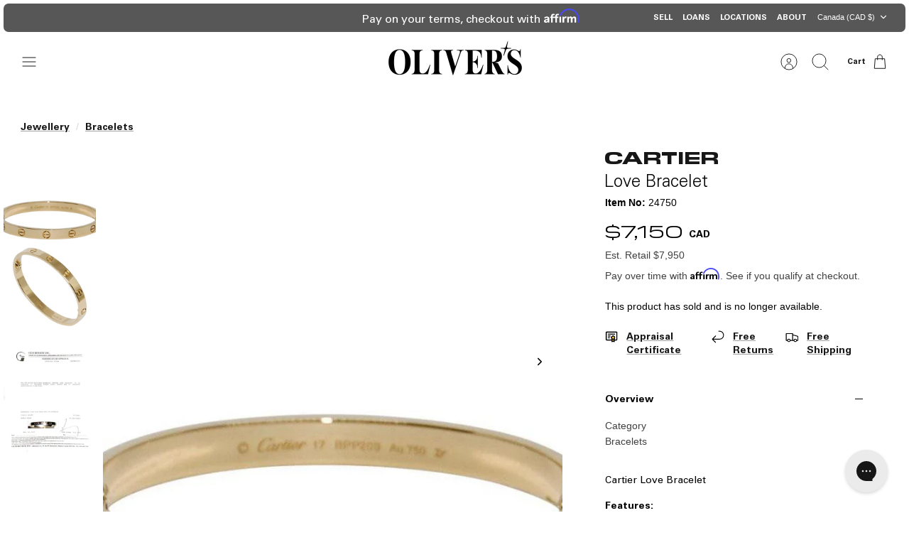

--- FILE ---
content_type: text/html; charset=utf-8
request_url: https://www.oliverjewellery.ca/products/cartier-love-bracelet-24750
body_size: 30678
content:
<!DOCTYPE html><html lang="en" dir="ltr" class="no-js">
<head>
  <!-- Mode 4.0.0 -->

  <title>Cartier Love Bracelet &ndash; OLIVER&#39;S</title>

  <meta charset="utf-8" />
<meta name="viewport" content="width=device-width,initial-scale=1.0" />
<meta http-equiv="X-UA-Compatible" content="IE=edge">

<link rel="dns-prefetch" href="//static.klaviyo.com">
<link rel="dns-prefetch" href="//widget.trustpilot.com">
<link rel="preconnect" href="https://cdn.shopify.com" crossorigin>
<link rel="preconnect" href="https://fonts.shopify.com" crossorigin>
<link rel="preconnect" href="https://monorail-edge.shopifysvc.com"><link rel="preload" href="//www.oliverjewellery.ca/cdn/shop/t/117/assets/vendor.min.js?v=171821347312696842561768244485" as="script">
<link rel="preload" href="//www.oliverjewellery.ca/cdn/shop/t/117/assets/theme.js?v=162187999596831816601768244485" as="script"><link rel="canonical" href="https://www.oliverjewellery.ca/products/cartier-love-bracelet-24750" /><link rel="icon" href="//www.oliverjewellery.ca/cdn/shop/files/Artwork1_ac8bf55b-e85f-48fe-a018-881223f0b27c.jpg?crop=center&height=48&v=1692894018&width=48" type="image/jpg"><meta name="description" content="Cartier Love Bracelet Features: 18k Yellow Gold Cartier Size 17 Signature/Hallmarks: Cartier Au750 17 BPP209 Included Items: Gem Review Appraisal">
<style>
    
    
    
    
    
    
    
    
    
    
    
  </style>

  <meta property="og:site_name" content="OLIVER&#39;S">
<meta property="og:url" content="https://www.oliverjewellery.ca/products/cartier-love-bracelet-24750">
<meta property="og:title" content="Cartier Love Bracelet">
<meta property="og:type" content="product">
<meta property="og:description" content="Cartier Love Bracelet Features: 18k Yellow Gold Cartier Size 17 Signature/Hallmarks: Cartier Au750 17 BPP209 Included Items: Gem Review Appraisal"><meta property="og:image" content="http://www.oliverjewellery.ca/cdn/shop/products/Cartier-Love-Bracelet_f7a08d4c_1200x1200.jpg?v=1741831817">
  <meta property="og:image:secure_url" content="https://www.oliverjewellery.ca/cdn/shop/products/Cartier-Love-Bracelet_f7a08d4c_1200x1200.jpg?v=1741831817">
  <meta property="og:image:width" content="2000">
  <meta property="og:image:height" content="2000"><meta property="og:price:amount" content="7,150">
  <meta property="og:price:currency" content="CAD"><meta name="twitter:site" content="@OLIVERSLUXURY"><meta name="twitter:card" content="summary_large_image">
<meta name="twitter:title" content="Cartier Love Bracelet">
<meta name="twitter:description" content="Cartier Love Bracelet Features: 18k Yellow Gold Cartier Size 17 Signature/Hallmarks: Cartier Au750 17 BPP209 Included Items: Gem Review Appraisal">


  <link href="//www.oliverjewellery.ca/cdn/shop/t/117/assets/styles.css?v=16161408934458891261768244485" rel="stylesheet" type="text/css" media="all" />
<script>
    document.documentElement.className = document.documentElement.className.replace('no-js', 'js');
    window.theme = window.theme || {};
    theme.money_format_with_product_code_preference = "${{amount_no_decimals}} CAD";
    theme.money_format = "${{amount_no_decimals}}";
    theme.strings = {
      previous: "Previous",
      next: "Next",
      addressError: "Error looking up that address",
      addressNoResults: "No results for that address",
      addressQueryLimit: "You have exceeded the Google API usage limit. Consider upgrading to a \u003ca href=\"https:\/\/developers.google.com\/maps\/premium\/usage-limits\"\u003ePremium Plan\u003c\/a\u003e.",
      authError: "There was a problem authenticating your Google Maps API Key.",
      icon_labels_left: "Left",
      icon_labels_right: "Right",
      icon_labels_down: "Down",
      icon_labels_close: "Close",
      icon_labels_plus: "Plus",
      imageSlider: "Image slider",
      cart_terms_confirmation: "You must agree to the terms and conditions before continuing.",
      cart_general_quantity_too_high: "You can only have [QUANTITY] in your cart",
      products_listing_from: "From",
      products_product_add_to_cart: "ADD TO BAG",
      products_variant_no_stock: "Sold out",
      products_variant_non_existent: "Unavailable",
      products_product_pick_a: "Pick a",
      general_navigation_menu_toggle_aria_label: "Toggle menu",
      general_accessibility_labels_close: "Close",
      products_product_added_to_cart: "Added to cart",
      general_quick_search_pages: "Pages",
      general_quick_search_no_results: "Sorry, we couldn\u0026#39;t find any results"
    };
    theme.routes = {
      search_url: '/search',
      cart_url: '/cart',
      cart_add_url: '/cart/add.js',
      cart_change_url: '/cart/change.js',
      cart_update_url: '/cart/update.js',
      predictive_search_url: '/search/suggest'
    };
    theme.settings = {
      cart_type: "drawer",
      after_add_to_cart: "drawer",
      quickbuy_style: "off",
      quickbuy_visibility: "hover",
      avoid_orphans: true,
      qb_enable_sticky_cols: true,
      show_search_suggestions: true
    };

    theme.enqueueStyleUpdateQueue = [];
    theme.enqueueStyleUpdateTimeoutId = null;
    theme.enqueueStyleUpdate = (cb) => {
      clearTimeout(theme.enqueueStyleUpdateTimeoutId);
      theme.enqueueStyleUpdateQueue.push(cb);
      theme.enqueueStyleUpdateTimeoutId = setTimeout(() => {
        while (theme.enqueueStyleUpdateQueue.length > 0) {
          theme.enqueueStyleUpdateQueue.pop()();
        }
      }, 0);
    }
  </script>

  <script src="//www.oliverjewellery.ca/cdn/shop/t/117/assets/vendor.min.js?v=171821347312696842561768244485" defer></script>
  <script src="//www.oliverjewellery.ca/cdn/shop/t/117/assets/theme.js?v=162187999596831816601768244485" defer></script>
  <link href="//www.oliverjewellery.ca/cdn/shop/t/117/assets/ripple-effect.css?v=169420106273095414271768244485" rel="stylesheet" type="text/css" media="all" />

  <script>window.performance && window.performance.mark && window.performance.mark('shopify.content_for_header.start');</script><meta name="google-site-verification" content="LEVruBlBoPnTDSYhHdNnuXVxi-N8xTQ0Ez3GovxjB20">
<meta id="shopify-digital-wallet" name="shopify-digital-wallet" content="/34198421549/digital_wallets/dialog">
<meta name="shopify-checkout-api-token" content="434b7f46b3d65f072e429989e7401894">
<meta id="in-context-paypal-metadata" data-shop-id="34198421549" data-venmo-supported="false" data-environment="production" data-locale="en_US" data-paypal-v4="true" data-currency="CAD">
<link rel="alternate" type="application/json+oembed" href="https://www.oliverjewellery.ca/products/cartier-love-bracelet-24750.oembed">
<script async="async" src="/checkouts/internal/preloads.js?locale=en-CA"></script>
<link rel="preconnect" href="https://shop.app" crossorigin="anonymous">
<script async="async" src="https://shop.app/checkouts/internal/preloads.js?locale=en-CA&shop_id=34198421549" crossorigin="anonymous"></script>
<script id="apple-pay-shop-capabilities" type="application/json">{"shopId":34198421549,"countryCode":"CA","currencyCode":"CAD","merchantCapabilities":["supports3DS"],"merchantId":"gid:\/\/shopify\/Shop\/34198421549","merchantName":"OLIVER'S","requiredBillingContactFields":["postalAddress","email","phone"],"requiredShippingContactFields":["postalAddress","email","phone"],"shippingType":"shipping","supportedNetworks":["visa","masterCard","amex","discover","interac","jcb"],"total":{"type":"pending","label":"OLIVER'S","amount":"1.00"},"shopifyPaymentsEnabled":true,"supportsSubscriptions":true}</script>
<script id="shopify-features" type="application/json">{"accessToken":"434b7f46b3d65f072e429989e7401894","betas":["rich-media-storefront-analytics"],"domain":"www.oliverjewellery.ca","predictiveSearch":true,"shopId":34198421549,"locale":"en"}</script>
<script>var Shopify = Shopify || {};
Shopify.shop = "oliverjewellery-production.myshopify.com";
Shopify.locale = "en";
Shopify.currency = {"active":"CAD","rate":"1.0"};
Shopify.country = "CA";
Shopify.theme = {"name":"Copy of Winter 2026 - January 12","id":148159692845,"schema_name":"Mode","schema_version":"4.0.0","theme_store_id":null,"role":"main"};
Shopify.theme.handle = "null";
Shopify.theme.style = {"id":null,"handle":null};
Shopify.cdnHost = "www.oliverjewellery.ca/cdn";
Shopify.routes = Shopify.routes || {};
Shopify.routes.root = "/";</script>
<script type="module">!function(o){(o.Shopify=o.Shopify||{}).modules=!0}(window);</script>
<script>!function(o){function n(){var o=[];function n(){o.push(Array.prototype.slice.apply(arguments))}return n.q=o,n}var t=o.Shopify=o.Shopify||{};t.loadFeatures=n(),t.autoloadFeatures=n()}(window);</script>
<script>
  window.ShopifyPay = window.ShopifyPay || {};
  window.ShopifyPay.apiHost = "shop.app\/pay";
  window.ShopifyPay.redirectState = null;
</script>
<script id="shop-js-analytics" type="application/json">{"pageType":"product"}</script>
<script defer="defer" async type="module" src="//www.oliverjewellery.ca/cdn/shopifycloud/shop-js/modules/v2/client.init-shop-cart-sync_BT-GjEfc.en.esm.js"></script>
<script defer="defer" async type="module" src="//www.oliverjewellery.ca/cdn/shopifycloud/shop-js/modules/v2/chunk.common_D58fp_Oc.esm.js"></script>
<script defer="defer" async type="module" src="//www.oliverjewellery.ca/cdn/shopifycloud/shop-js/modules/v2/chunk.modal_xMitdFEc.esm.js"></script>
<script type="module">
  await import("//www.oliverjewellery.ca/cdn/shopifycloud/shop-js/modules/v2/client.init-shop-cart-sync_BT-GjEfc.en.esm.js");
await import("//www.oliverjewellery.ca/cdn/shopifycloud/shop-js/modules/v2/chunk.common_D58fp_Oc.esm.js");
await import("//www.oliverjewellery.ca/cdn/shopifycloud/shop-js/modules/v2/chunk.modal_xMitdFEc.esm.js");

  window.Shopify.SignInWithShop?.initShopCartSync?.({"fedCMEnabled":true,"windoidEnabled":true});

</script>
<script>
  window.Shopify = window.Shopify || {};
  if (!window.Shopify.featureAssets) window.Shopify.featureAssets = {};
  window.Shopify.featureAssets['shop-js'] = {"shop-cart-sync":["modules/v2/client.shop-cart-sync_DZOKe7Ll.en.esm.js","modules/v2/chunk.common_D58fp_Oc.esm.js","modules/v2/chunk.modal_xMitdFEc.esm.js"],"init-fed-cm":["modules/v2/client.init-fed-cm_B6oLuCjv.en.esm.js","modules/v2/chunk.common_D58fp_Oc.esm.js","modules/v2/chunk.modal_xMitdFEc.esm.js"],"shop-cash-offers":["modules/v2/client.shop-cash-offers_D2sdYoxE.en.esm.js","modules/v2/chunk.common_D58fp_Oc.esm.js","modules/v2/chunk.modal_xMitdFEc.esm.js"],"shop-login-button":["modules/v2/client.shop-login-button_QeVjl5Y3.en.esm.js","modules/v2/chunk.common_D58fp_Oc.esm.js","modules/v2/chunk.modal_xMitdFEc.esm.js"],"pay-button":["modules/v2/client.pay-button_DXTOsIq6.en.esm.js","modules/v2/chunk.common_D58fp_Oc.esm.js","modules/v2/chunk.modal_xMitdFEc.esm.js"],"shop-button":["modules/v2/client.shop-button_DQZHx9pm.en.esm.js","modules/v2/chunk.common_D58fp_Oc.esm.js","modules/v2/chunk.modal_xMitdFEc.esm.js"],"avatar":["modules/v2/client.avatar_BTnouDA3.en.esm.js"],"init-windoid":["modules/v2/client.init-windoid_CR1B-cfM.en.esm.js","modules/v2/chunk.common_D58fp_Oc.esm.js","modules/v2/chunk.modal_xMitdFEc.esm.js"],"init-shop-for-new-customer-accounts":["modules/v2/client.init-shop-for-new-customer-accounts_C_vY_xzh.en.esm.js","modules/v2/client.shop-login-button_QeVjl5Y3.en.esm.js","modules/v2/chunk.common_D58fp_Oc.esm.js","modules/v2/chunk.modal_xMitdFEc.esm.js"],"init-shop-email-lookup-coordinator":["modules/v2/client.init-shop-email-lookup-coordinator_BI7n9ZSv.en.esm.js","modules/v2/chunk.common_D58fp_Oc.esm.js","modules/v2/chunk.modal_xMitdFEc.esm.js"],"init-shop-cart-sync":["modules/v2/client.init-shop-cart-sync_BT-GjEfc.en.esm.js","modules/v2/chunk.common_D58fp_Oc.esm.js","modules/v2/chunk.modal_xMitdFEc.esm.js"],"shop-toast-manager":["modules/v2/client.shop-toast-manager_DiYdP3xc.en.esm.js","modules/v2/chunk.common_D58fp_Oc.esm.js","modules/v2/chunk.modal_xMitdFEc.esm.js"],"init-customer-accounts":["modules/v2/client.init-customer-accounts_D9ZNqS-Q.en.esm.js","modules/v2/client.shop-login-button_QeVjl5Y3.en.esm.js","modules/v2/chunk.common_D58fp_Oc.esm.js","modules/v2/chunk.modal_xMitdFEc.esm.js"],"init-customer-accounts-sign-up":["modules/v2/client.init-customer-accounts-sign-up_iGw4briv.en.esm.js","modules/v2/client.shop-login-button_QeVjl5Y3.en.esm.js","modules/v2/chunk.common_D58fp_Oc.esm.js","modules/v2/chunk.modal_xMitdFEc.esm.js"],"shop-follow-button":["modules/v2/client.shop-follow-button_CqMgW2wH.en.esm.js","modules/v2/chunk.common_D58fp_Oc.esm.js","modules/v2/chunk.modal_xMitdFEc.esm.js"],"checkout-modal":["modules/v2/client.checkout-modal_xHeaAweL.en.esm.js","modules/v2/chunk.common_D58fp_Oc.esm.js","modules/v2/chunk.modal_xMitdFEc.esm.js"],"shop-login":["modules/v2/client.shop-login_D91U-Q7h.en.esm.js","modules/v2/chunk.common_D58fp_Oc.esm.js","modules/v2/chunk.modal_xMitdFEc.esm.js"],"lead-capture":["modules/v2/client.lead-capture_BJmE1dJe.en.esm.js","modules/v2/chunk.common_D58fp_Oc.esm.js","modules/v2/chunk.modal_xMitdFEc.esm.js"],"payment-terms":["modules/v2/client.payment-terms_Ci9AEqFq.en.esm.js","modules/v2/chunk.common_D58fp_Oc.esm.js","modules/v2/chunk.modal_xMitdFEc.esm.js"]};
</script>
<script>(function() {
  var isLoaded = false;
  function asyncLoad() {
    if (isLoaded) return;
    isLoaded = true;
    var urls = ["https:\/\/ecommplugins-scripts.trustpilot.com\/v2.1\/js\/header.min.js?settings=eyJrZXkiOiJPd3U1STAzQ3dTeGRMMFVoIiwicyI6Im5vbmUifQ==\u0026v=2.5\u0026shop=oliverjewellery-production.myshopify.com","https:\/\/ecommplugins-trustboxsettings.trustpilot.com\/oliverjewellery-production.myshopify.com.js?settings=1682527032375\u0026shop=oliverjewellery-production.myshopify.com","https:\/\/widget.trustpilot.com\/bootstrap\/v5\/tp.widget.sync.bootstrap.min.js?shop=oliverjewellery-production.myshopify.com","https:\/\/cdn.attn.tv\/olivers-ca\/dtag.js?shop=oliverjewellery-production.myshopify.com","https:\/\/config.gorgias.chat\/bundle-loader\/01GYCBPS2M3YXNVMY9D3MG882V?source=shopify1click\u0026shop=oliverjewellery-production.myshopify.com","\/\/cdn.shopify.com\/proxy\/31907171f21ce9a43295ef309e3b8a2d31d4d24333488f6ea7bcab34722297a7\/api.kimonix.com\/kimonix_analytics.js?shop=oliverjewellery-production.myshopify.com\u0026sp-cache-control=cHVibGljLCBtYXgtYWdlPTkwMA","\/\/cdn.shopify.com\/proxy\/0c3da7f79fbbdd810cc902db96ebc07f3c7d1e090ff3f65d1737ec3d9bc27d5e\/api.kimonix.com\/kimonix_void_script.js?shop=oliverjewellery-production.myshopify.com\u0026sp-cache-control=cHVibGljLCBtYXgtYWdlPTkwMA","https:\/\/cdn.9gtb.com\/loader.js?g_cvt_id=1e1a3b65-c38d-41dc-8160-4ad522fb28c1\u0026shop=oliverjewellery-production.myshopify.com"];
    for (var i = 0; i < urls.length; i++) {
      var s = document.createElement('script');
      s.type = 'text/javascript';
      s.async = true;
      s.src = urls[i];
      var x = document.getElementsByTagName('script')[0];
      x.parentNode.insertBefore(s, x);
    }
  };
  if(window.attachEvent) {
    window.attachEvent('onload', asyncLoad);
  } else {
    window.addEventListener('load', asyncLoad, false);
  }
})();</script>
<script id="__st">var __st={"a":34198421549,"offset":-18000,"reqid":"7fa3daa3-2f08-447d-ae81-f24899d61719-1769069080","pageurl":"www.oliverjewellery.ca\/products\/cartier-love-bracelet-24750","u":"5fc814dff96a","p":"product","rtyp":"product","rid":5128413216813};</script>
<script>window.ShopifyPaypalV4VisibilityTracking = true;</script>
<script id="captcha-bootstrap">!function(){'use strict';const t='contact',e='account',n='new_comment',o=[[t,t],['blogs',n],['comments',n],[t,'customer']],c=[[e,'customer_login'],[e,'guest_login'],[e,'recover_customer_password'],[e,'create_customer']],r=t=>t.map((([t,e])=>`form[action*='/${t}']:not([data-nocaptcha='true']) input[name='form_type'][value='${e}']`)).join(','),a=t=>()=>t?[...document.querySelectorAll(t)].map((t=>t.form)):[];function s(){const t=[...o],e=r(t);return a(e)}const i='password',u='form_key',d=['recaptcha-v3-token','g-recaptcha-response','h-captcha-response',i],f=()=>{try{return window.sessionStorage}catch{return}},m='__shopify_v',_=t=>t.elements[u];function p(t,e,n=!1){try{const o=window.sessionStorage,c=JSON.parse(o.getItem(e)),{data:r}=function(t){const{data:e,action:n}=t;return t[m]||n?{data:e,action:n}:{data:t,action:n}}(c);for(const[e,n]of Object.entries(r))t.elements[e]&&(t.elements[e].value=n);n&&o.removeItem(e)}catch(o){console.error('form repopulation failed',{error:o})}}const l='form_type',E='cptcha';function T(t){t.dataset[E]=!0}const w=window,h=w.document,L='Shopify',v='ce_forms',y='captcha';let A=!1;((t,e)=>{const n=(g='f06e6c50-85a8-45c8-87d0-21a2b65856fe',I='https://cdn.shopify.com/shopifycloud/storefront-forms-hcaptcha/ce_storefront_forms_captcha_hcaptcha.v1.5.2.iife.js',D={infoText:'Protected by hCaptcha',privacyText:'Privacy',termsText:'Terms'},(t,e,n)=>{const o=w[L][v],c=o.bindForm;if(c)return c(t,g,e,D).then(n);var r;o.q.push([[t,g,e,D],n]),r=I,A||(h.body.append(Object.assign(h.createElement('script'),{id:'captcha-provider',async:!0,src:r})),A=!0)});var g,I,D;w[L]=w[L]||{},w[L][v]=w[L][v]||{},w[L][v].q=[],w[L][y]=w[L][y]||{},w[L][y].protect=function(t,e){n(t,void 0,e),T(t)},Object.freeze(w[L][y]),function(t,e,n,w,h,L){const[v,y,A,g]=function(t,e,n){const i=e?o:[],u=t?c:[],d=[...i,...u],f=r(d),m=r(i),_=r(d.filter((([t,e])=>n.includes(e))));return[a(f),a(m),a(_),s()]}(w,h,L),I=t=>{const e=t.target;return e instanceof HTMLFormElement?e:e&&e.form},D=t=>v().includes(t);t.addEventListener('submit',(t=>{const e=I(t);if(!e)return;const n=D(e)&&!e.dataset.hcaptchaBound&&!e.dataset.recaptchaBound,o=_(e),c=g().includes(e)&&(!o||!o.value);(n||c)&&t.preventDefault(),c&&!n&&(function(t){try{if(!f())return;!function(t){const e=f();if(!e)return;const n=_(t);if(!n)return;const o=n.value;o&&e.removeItem(o)}(t);const e=Array.from(Array(32),(()=>Math.random().toString(36)[2])).join('');!function(t,e){_(t)||t.append(Object.assign(document.createElement('input'),{type:'hidden',name:u})),t.elements[u].value=e}(t,e),function(t,e){const n=f();if(!n)return;const o=[...t.querySelectorAll(`input[type='${i}']`)].map((({name:t})=>t)),c=[...d,...o],r={};for(const[a,s]of new FormData(t).entries())c.includes(a)||(r[a]=s);n.setItem(e,JSON.stringify({[m]:1,action:t.action,data:r}))}(t,e)}catch(e){console.error('failed to persist form',e)}}(e),e.submit())}));const S=(t,e)=>{t&&!t.dataset[E]&&(n(t,e.some((e=>e===t))),T(t))};for(const o of['focusin','change'])t.addEventListener(o,(t=>{const e=I(t);D(e)&&S(e,y())}));const B=e.get('form_key'),M=e.get(l),P=B&&M;t.addEventListener('DOMContentLoaded',(()=>{const t=y();if(P)for(const e of t)e.elements[l].value===M&&p(e,B);[...new Set([...A(),...v().filter((t=>'true'===t.dataset.shopifyCaptcha))])].forEach((e=>S(e,t)))}))}(h,new URLSearchParams(w.location.search),n,t,e,['guest_login'])})(!0,!0)}();</script>
<script integrity="sha256-4kQ18oKyAcykRKYeNunJcIwy7WH5gtpwJnB7kiuLZ1E=" data-source-attribution="shopify.loadfeatures" defer="defer" src="//www.oliverjewellery.ca/cdn/shopifycloud/storefront/assets/storefront/load_feature-a0a9edcb.js" crossorigin="anonymous"></script>
<script crossorigin="anonymous" defer="defer" src="//www.oliverjewellery.ca/cdn/shopifycloud/storefront/assets/shopify_pay/storefront-65b4c6d7.js?v=20250812"></script>
<script data-source-attribution="shopify.dynamic_checkout.dynamic.init">var Shopify=Shopify||{};Shopify.PaymentButton=Shopify.PaymentButton||{isStorefrontPortableWallets:!0,init:function(){window.Shopify.PaymentButton.init=function(){};var t=document.createElement("script");t.src="https://www.oliverjewellery.ca/cdn/shopifycloud/portable-wallets/latest/portable-wallets.en.js",t.type="module",document.head.appendChild(t)}};
</script>
<script data-source-attribution="shopify.dynamic_checkout.buyer_consent">
  function portableWalletsHideBuyerConsent(e){var t=document.getElementById("shopify-buyer-consent"),n=document.getElementById("shopify-subscription-policy-button");t&&n&&(t.classList.add("hidden"),t.setAttribute("aria-hidden","true"),n.removeEventListener("click",e))}function portableWalletsShowBuyerConsent(e){var t=document.getElementById("shopify-buyer-consent"),n=document.getElementById("shopify-subscription-policy-button");t&&n&&(t.classList.remove("hidden"),t.removeAttribute("aria-hidden"),n.addEventListener("click",e))}window.Shopify?.PaymentButton&&(window.Shopify.PaymentButton.hideBuyerConsent=portableWalletsHideBuyerConsent,window.Shopify.PaymentButton.showBuyerConsent=portableWalletsShowBuyerConsent);
</script>
<script data-source-attribution="shopify.dynamic_checkout.cart.bootstrap">document.addEventListener("DOMContentLoaded",(function(){function t(){return document.querySelector("shopify-accelerated-checkout-cart, shopify-accelerated-checkout")}if(t())Shopify.PaymentButton.init();else{new MutationObserver((function(e,n){t()&&(Shopify.PaymentButton.init(),n.disconnect())})).observe(document.body,{childList:!0,subtree:!0})}}));
</script>
<link id="shopify-accelerated-checkout-styles" rel="stylesheet" media="screen" href="https://www.oliverjewellery.ca/cdn/shopifycloud/portable-wallets/latest/accelerated-checkout-backwards-compat.css" crossorigin="anonymous">
<style id="shopify-accelerated-checkout-cart">
        #shopify-buyer-consent {
  margin-top: 1em;
  display: inline-block;
  width: 100%;
}

#shopify-buyer-consent.hidden {
  display: none;
}

#shopify-subscription-policy-button {
  background: none;
  border: none;
  padding: 0;
  text-decoration: underline;
  font-size: inherit;
  cursor: pointer;
}

#shopify-subscription-policy-button::before {
  box-shadow: none;
}

      </style>

<script>window.performance && window.performance.mark && window.performance.mark('shopify.content_for_header.end');</script>

  <!-- Google Tag Manager -->
  <script>(function(w,d,s,l,i){w[l]=w[l]||[];w[l].push({'gtm.start':
  new Date().getTime(),event:'gtm.js'});var f=d.getElementsByTagName(s)[0],
  j=d.createElement(s),dl=l!='dataLayer'?'&l='+l:'';j.async=true;j.src=
  'https://www.googletagmanager.com/gtm.js?id='+i+dl;f.parentNode.insertBefore(j,f);
  })(window,document,'script','dataLayer','GTM-5NTMN5S');</script>
  <!-- End Google Tag Manager -->

  <!-- TrustBox script -->
  <script type="text/javascript" src="//widget.trustpilot.com/bootstrap/v5/tp.widget.bootstrap.min.js" async></script>
  <!-- End TrustBox script -->

  <!-- Affirm dynamic country/locale script -->
  <script>
  setTimeout(() => {
  let _shopify_locale = Shopify.locale;
  let _shopify_country = Shopify.country;
  let _affirm_locale;
  let _affirm_country;

  if (_shopify_country === 'US') {
      _affirm_country = 'USA';
      _affirm_locale = 'en_US';
  } else {
      _affirm_country = 'CAN';
      _affirm_locale = 'en_CA';
  }

  _affirm_config = {
      public_api_key: "U8OTEAXHMICWB0BT",
      script: "https://cdn1.affirm.com/js/v2/affirm.js",
      locale: _affirm_locale,
      country_code: _affirm_country,
  };

  (function(m,g,n,d,a,e,h,c){var b=m[n]||{},k=document.createElement(e),p=document.getElementsByTagName(e)[0],l=function(a,b,c){return function(){a[b]._.push([c,arguments])}};b[d]=l(b,d,"set");var f=b[d];b[a]={};b[a]._=[];f._=[];b._=[];b[a][h]=l(b,a,h);b[c]=function(){b._.push([h,arguments])};a=0;for(c="set add save post open empty reset on off trigger ready setProduct".split(" ");a<c.length;a++)f[c[a]]=l(b,d,c[a]);a=0;for(c=["get","token","url","items"];a<c.length;a++)f[c[a]]=function(){};k.async=
    !0;k.src=g[e];p.parentNode.insertBefore(k,p);delete g[e];f(g);m[n]=b})(window,_affirm_config,"affirm","checkout","ui","script","ready","jsReady");
  });
  </script>
  <!-- End Affirm dynamic country/locale script -->
<!-- BEGIN app block: shopify://apps/klaviyo-email-marketing-sms/blocks/klaviyo-onsite-embed/2632fe16-c075-4321-a88b-50b567f42507 -->












  <script async src="https://static.klaviyo.com/onsite/js/NDXYbF/klaviyo.js?company_id=NDXYbF"></script>
  <script>!function(){if(!window.klaviyo){window._klOnsite=window._klOnsite||[];try{window.klaviyo=new Proxy({},{get:function(n,i){return"push"===i?function(){var n;(n=window._klOnsite).push.apply(n,arguments)}:function(){for(var n=arguments.length,o=new Array(n),w=0;w<n;w++)o[w]=arguments[w];var t="function"==typeof o[o.length-1]?o.pop():void 0,e=new Promise((function(n){window._klOnsite.push([i].concat(o,[function(i){t&&t(i),n(i)}]))}));return e}}})}catch(n){window.klaviyo=window.klaviyo||[],window.klaviyo.push=function(){var n;(n=window._klOnsite).push.apply(n,arguments)}}}}();</script>

  
    <script id="viewed_product">
      if (item == null) {
        var _learnq = _learnq || [];

        var MetafieldReviews = null
        var MetafieldYotpoRating = null
        var MetafieldYotpoCount = null
        var MetafieldLooxRating = null
        var MetafieldLooxCount = null
        var okendoProduct = null
        var okendoProductReviewCount = null
        var okendoProductReviewAverageValue = null
        try {
          // The following fields are used for Customer Hub recently viewed in order to add reviews.
          // This information is not part of __kla_viewed. Instead, it is part of __kla_viewed_reviewed_items
          MetafieldReviews = {};
          MetafieldYotpoRating = null
          MetafieldYotpoCount = null
          MetafieldLooxRating = null
          MetafieldLooxCount = null

          okendoProduct = null
          // If the okendo metafield is not legacy, it will error, which then requires the new json formatted data
          if (okendoProduct && 'error' in okendoProduct) {
            okendoProduct = null
          }
          okendoProductReviewCount = okendoProduct ? okendoProduct.reviewCount : null
          okendoProductReviewAverageValue = okendoProduct ? okendoProduct.reviewAverageValue : null
        } catch (error) {
          console.error('Error in Klaviyo onsite reviews tracking:', error);
        }

        var item = {
          Name: "Cartier Love Bracelet",
          ProductID: 5128413216813,
          Categories: [],
          ImageURL: "https://www.oliverjewellery.ca/cdn/shop/products/Cartier-Love-Bracelet_f7a08d4c_grande.jpg?v=1741831817",
          URL: "https://www.oliverjewellery.ca/products/cartier-love-bracelet-24750",
          Brand: "Cartier",
          Price: "$7,150",
          Value: "7,150",
          CompareAtPrice: "$7,950"
        };
        _learnq.push(['track', 'Viewed Product', item]);
        _learnq.push(['trackViewedItem', {
          Title: item.Name,
          ItemId: item.ProductID,
          Categories: item.Categories,
          ImageUrl: item.ImageURL,
          Url: item.URL,
          Metadata: {
            Brand: item.Brand,
            Price: item.Price,
            Value: item.Value,
            CompareAtPrice: item.CompareAtPrice
          },
          metafields:{
            reviews: MetafieldReviews,
            yotpo:{
              rating: MetafieldYotpoRating,
              count: MetafieldYotpoCount,
            },
            loox:{
              rating: MetafieldLooxRating,
              count: MetafieldLooxCount,
            },
            okendo: {
              rating: okendoProductReviewAverageValue,
              count: okendoProductReviewCount,
            }
          }
        }]);
      }
    </script>
  




  <script>
    window.klaviyoReviewsProductDesignMode = false
  </script>







<!-- END app block --><link href="https://monorail-edge.shopifysvc.com" rel="dns-prefetch">
<script>(function(){if ("sendBeacon" in navigator && "performance" in window) {try {var session_token_from_headers = performance.getEntriesByType('navigation')[0].serverTiming.find(x => x.name == '_s').description;} catch {var session_token_from_headers = undefined;}var session_cookie_matches = document.cookie.match(/_shopify_s=([^;]*)/);var session_token_from_cookie = session_cookie_matches && session_cookie_matches.length === 2 ? session_cookie_matches[1] : "";var session_token = session_token_from_headers || session_token_from_cookie || "";function handle_abandonment_event(e) {var entries = performance.getEntries().filter(function(entry) {return /monorail-edge.shopifysvc.com/.test(entry.name);});if (!window.abandonment_tracked && entries.length === 0) {window.abandonment_tracked = true;var currentMs = Date.now();var navigation_start = performance.timing.navigationStart;var payload = {shop_id: 34198421549,url: window.location.href,navigation_start,duration: currentMs - navigation_start,session_token,page_type: "product"};window.navigator.sendBeacon("https://monorail-edge.shopifysvc.com/v1/produce", JSON.stringify({schema_id: "online_store_buyer_site_abandonment/1.1",payload: payload,metadata: {event_created_at_ms: currentMs,event_sent_at_ms: currentMs}}));}}window.addEventListener('pagehide', handle_abandonment_event);}}());</script>
<script id="web-pixels-manager-setup">(function e(e,d,r,n,o){if(void 0===o&&(o={}),!Boolean(null===(a=null===(i=window.Shopify)||void 0===i?void 0:i.analytics)||void 0===a?void 0:a.replayQueue)){var i,a;window.Shopify=window.Shopify||{};var t=window.Shopify;t.analytics=t.analytics||{};var s=t.analytics;s.replayQueue=[],s.publish=function(e,d,r){return s.replayQueue.push([e,d,r]),!0};try{self.performance.mark("wpm:start")}catch(e){}var l=function(){var e={modern:/Edge?\/(1{2}[4-9]|1[2-9]\d|[2-9]\d{2}|\d{4,})\.\d+(\.\d+|)|Firefox\/(1{2}[4-9]|1[2-9]\d|[2-9]\d{2}|\d{4,})\.\d+(\.\d+|)|Chrom(ium|e)\/(9{2}|\d{3,})\.\d+(\.\d+|)|(Maci|X1{2}).+ Version\/(15\.\d+|(1[6-9]|[2-9]\d|\d{3,})\.\d+)([,.]\d+|)( \(\w+\)|)( Mobile\/\w+|) Safari\/|Chrome.+OPR\/(9{2}|\d{3,})\.\d+\.\d+|(CPU[ +]OS|iPhone[ +]OS|CPU[ +]iPhone|CPU IPhone OS|CPU iPad OS)[ +]+(15[._]\d+|(1[6-9]|[2-9]\d|\d{3,})[._]\d+)([._]\d+|)|Android:?[ /-](13[3-9]|1[4-9]\d|[2-9]\d{2}|\d{4,})(\.\d+|)(\.\d+|)|Android.+Firefox\/(13[5-9]|1[4-9]\d|[2-9]\d{2}|\d{4,})\.\d+(\.\d+|)|Android.+Chrom(ium|e)\/(13[3-9]|1[4-9]\d|[2-9]\d{2}|\d{4,})\.\d+(\.\d+|)|SamsungBrowser\/([2-9]\d|\d{3,})\.\d+/,legacy:/Edge?\/(1[6-9]|[2-9]\d|\d{3,})\.\d+(\.\d+|)|Firefox\/(5[4-9]|[6-9]\d|\d{3,})\.\d+(\.\d+|)|Chrom(ium|e)\/(5[1-9]|[6-9]\d|\d{3,})\.\d+(\.\d+|)([\d.]+$|.*Safari\/(?![\d.]+ Edge\/[\d.]+$))|(Maci|X1{2}).+ Version\/(10\.\d+|(1[1-9]|[2-9]\d|\d{3,})\.\d+)([,.]\d+|)( \(\w+\)|)( Mobile\/\w+|) Safari\/|Chrome.+OPR\/(3[89]|[4-9]\d|\d{3,})\.\d+\.\d+|(CPU[ +]OS|iPhone[ +]OS|CPU[ +]iPhone|CPU IPhone OS|CPU iPad OS)[ +]+(10[._]\d+|(1[1-9]|[2-9]\d|\d{3,})[._]\d+)([._]\d+|)|Android:?[ /-](13[3-9]|1[4-9]\d|[2-9]\d{2}|\d{4,})(\.\d+|)(\.\d+|)|Mobile Safari.+OPR\/([89]\d|\d{3,})\.\d+\.\d+|Android.+Firefox\/(13[5-9]|1[4-9]\d|[2-9]\d{2}|\d{4,})\.\d+(\.\d+|)|Android.+Chrom(ium|e)\/(13[3-9]|1[4-9]\d|[2-9]\d{2}|\d{4,})\.\d+(\.\d+|)|Android.+(UC? ?Browser|UCWEB|U3)[ /]?(15\.([5-9]|\d{2,})|(1[6-9]|[2-9]\d|\d{3,})\.\d+)\.\d+|SamsungBrowser\/(5\.\d+|([6-9]|\d{2,})\.\d+)|Android.+MQ{2}Browser\/(14(\.(9|\d{2,})|)|(1[5-9]|[2-9]\d|\d{3,})(\.\d+|))(\.\d+|)|K[Aa][Ii]OS\/(3\.\d+|([4-9]|\d{2,})\.\d+)(\.\d+|)/},d=e.modern,r=e.legacy,n=navigator.userAgent;return n.match(d)?"modern":n.match(r)?"legacy":"unknown"}(),u="modern"===l?"modern":"legacy",c=(null!=n?n:{modern:"",legacy:""})[u],f=function(e){return[e.baseUrl,"/wpm","/b",e.hashVersion,"modern"===e.buildTarget?"m":"l",".js"].join("")}({baseUrl:d,hashVersion:r,buildTarget:u}),m=function(e){var d=e.version,r=e.bundleTarget,n=e.surface,o=e.pageUrl,i=e.monorailEndpoint;return{emit:function(e){var a=e.status,t=e.errorMsg,s=(new Date).getTime(),l=JSON.stringify({metadata:{event_sent_at_ms:s},events:[{schema_id:"web_pixels_manager_load/3.1",payload:{version:d,bundle_target:r,page_url:o,status:a,surface:n,error_msg:t},metadata:{event_created_at_ms:s}}]});if(!i)return console&&console.warn&&console.warn("[Web Pixels Manager] No Monorail endpoint provided, skipping logging."),!1;try{return self.navigator.sendBeacon.bind(self.navigator)(i,l)}catch(e){}var u=new XMLHttpRequest;try{return u.open("POST",i,!0),u.setRequestHeader("Content-Type","text/plain"),u.send(l),!0}catch(e){return console&&console.warn&&console.warn("[Web Pixels Manager] Got an unhandled error while logging to Monorail."),!1}}}}({version:r,bundleTarget:l,surface:e.surface,pageUrl:self.location.href,monorailEndpoint:e.monorailEndpoint});try{o.browserTarget=l,function(e){var d=e.src,r=e.async,n=void 0===r||r,o=e.onload,i=e.onerror,a=e.sri,t=e.scriptDataAttributes,s=void 0===t?{}:t,l=document.createElement("script"),u=document.querySelector("head"),c=document.querySelector("body");if(l.async=n,l.src=d,a&&(l.integrity=a,l.crossOrigin="anonymous"),s)for(var f in s)if(Object.prototype.hasOwnProperty.call(s,f))try{l.dataset[f]=s[f]}catch(e){}if(o&&l.addEventListener("load",o),i&&l.addEventListener("error",i),u)u.appendChild(l);else{if(!c)throw new Error("Did not find a head or body element to append the script");c.appendChild(l)}}({src:f,async:!0,onload:function(){if(!function(){var e,d;return Boolean(null===(d=null===(e=window.Shopify)||void 0===e?void 0:e.analytics)||void 0===d?void 0:d.initialized)}()){var d=window.webPixelsManager.init(e)||void 0;if(d){var r=window.Shopify.analytics;r.replayQueue.forEach((function(e){var r=e[0],n=e[1],o=e[2];d.publishCustomEvent(r,n,o)})),r.replayQueue=[],r.publish=d.publishCustomEvent,r.visitor=d.visitor,r.initialized=!0}}},onerror:function(){return m.emit({status:"failed",errorMsg:"".concat(f," has failed to load")})},sri:function(e){var d=/^sha384-[A-Za-z0-9+/=]+$/;return"string"==typeof e&&d.test(e)}(c)?c:"",scriptDataAttributes:o}),m.emit({status:"loading"})}catch(e){m.emit({status:"failed",errorMsg:(null==e?void 0:e.message)||"Unknown error"})}}})({shopId: 34198421549,storefrontBaseUrl: "https://www.oliverjewellery.ca",extensionsBaseUrl: "https://extensions.shopifycdn.com/cdn/shopifycloud/web-pixels-manager",monorailEndpoint: "https://monorail-edge.shopifysvc.com/unstable/produce_batch",surface: "storefront-renderer",enabledBetaFlags: ["2dca8a86"],webPixelsConfigList: [{"id":"1684078637","configuration":"{\"accountID\":\"NDXYbF\",\"webPixelConfig\":\"eyJlbmFibGVBZGRlZFRvQ2FydEV2ZW50cyI6IHRydWV9\"}","eventPayloadVersion":"v1","runtimeContext":"STRICT","scriptVersion":"524f6c1ee37bacdca7657a665bdca589","type":"APP","apiClientId":123074,"privacyPurposes":["ANALYTICS","MARKETING"],"dataSharingAdjustments":{"protectedCustomerApprovalScopes":["read_customer_address","read_customer_email","read_customer_name","read_customer_personal_data","read_customer_phone"]}},{"id":"427360301","configuration":"{\"config\":\"{\\\"pixel_id\\\":\\\"G-T0VNL727TZ\\\",\\\"gtag_events\\\":[{\\\"type\\\":\\\"purchase\\\",\\\"action_label\\\":\\\"G-T0VNL727TZ\\\"},{\\\"type\\\":\\\"page_view\\\",\\\"action_label\\\":\\\"G-T0VNL727TZ\\\"},{\\\"type\\\":\\\"view_item\\\",\\\"action_label\\\":\\\"G-T0VNL727TZ\\\"},{\\\"type\\\":\\\"search\\\",\\\"action_label\\\":\\\"G-T0VNL727TZ\\\"},{\\\"type\\\":\\\"add_to_cart\\\",\\\"action_label\\\":\\\"G-T0VNL727TZ\\\"},{\\\"type\\\":\\\"begin_checkout\\\",\\\"action_label\\\":\\\"G-T0VNL727TZ\\\"},{\\\"type\\\":\\\"add_payment_info\\\",\\\"action_label\\\":\\\"G-T0VNL727TZ\\\"}],\\\"enable_monitoring_mode\\\":false}\"}","eventPayloadVersion":"v1","runtimeContext":"OPEN","scriptVersion":"b2a88bafab3e21179ed38636efcd8a93","type":"APP","apiClientId":1780363,"privacyPurposes":[],"dataSharingAdjustments":{"protectedCustomerApprovalScopes":["read_customer_address","read_customer_email","read_customer_name","read_customer_personal_data","read_customer_phone"]}},{"id":"59342893","eventPayloadVersion":"v1","runtimeContext":"LAX","scriptVersion":"1","type":"CUSTOM","privacyPurposes":["MARKETING"],"name":"Meta pixel (migrated)"},{"id":"95682605","eventPayloadVersion":"1","runtimeContext":"LAX","scriptVersion":"1","type":"CUSTOM","privacyPurposes":["SALE_OF_DATA"],"name":"SearchKings' Tracking"},{"id":"shopify-app-pixel","configuration":"{}","eventPayloadVersion":"v1","runtimeContext":"STRICT","scriptVersion":"0450","apiClientId":"shopify-pixel","type":"APP","privacyPurposes":["ANALYTICS","MARKETING"]},{"id":"shopify-custom-pixel","eventPayloadVersion":"v1","runtimeContext":"LAX","scriptVersion":"0450","apiClientId":"shopify-pixel","type":"CUSTOM","privacyPurposes":["ANALYTICS","MARKETING"]}],isMerchantRequest: false,initData: {"shop":{"name":"OLIVER'S","paymentSettings":{"currencyCode":"CAD"},"myshopifyDomain":"oliverjewellery-production.myshopify.com","countryCode":"CA","storefrontUrl":"https:\/\/www.oliverjewellery.ca"},"customer":null,"cart":null,"checkout":null,"productVariants":[{"price":{"amount":7150.0,"currencyCode":"CAD"},"product":{"title":"Cartier Love Bracelet","vendor":"Cartier","id":"5128413216813","untranslatedTitle":"Cartier Love Bracelet","url":"\/products\/cartier-love-bracelet-24750","type":"Bracelets"},"id":"34661868765229","image":{"src":"\/\/www.oliverjewellery.ca\/cdn\/shop\/products\/Cartier-Love-Bracelet_f7a08d4c.jpg?v=1741831817"},"sku":"24750","title":"Default Title","untranslatedTitle":"Default Title"}],"purchasingCompany":null},},"https://www.oliverjewellery.ca/cdn","fcfee988w5aeb613cpc8e4bc33m6693e112",{"modern":"","legacy":""},{"shopId":"34198421549","storefrontBaseUrl":"https:\/\/www.oliverjewellery.ca","extensionBaseUrl":"https:\/\/extensions.shopifycdn.com\/cdn\/shopifycloud\/web-pixels-manager","surface":"storefront-renderer","enabledBetaFlags":"[\"2dca8a86\"]","isMerchantRequest":"false","hashVersion":"fcfee988w5aeb613cpc8e4bc33m6693e112","publish":"custom","events":"[[\"page_viewed\",{}],[\"product_viewed\",{\"productVariant\":{\"price\":{\"amount\":7150.0,\"currencyCode\":\"CAD\"},\"product\":{\"title\":\"Cartier Love Bracelet\",\"vendor\":\"Cartier\",\"id\":\"5128413216813\",\"untranslatedTitle\":\"Cartier Love Bracelet\",\"url\":\"\/products\/cartier-love-bracelet-24750\",\"type\":\"Bracelets\"},\"id\":\"34661868765229\",\"image\":{\"src\":\"\/\/www.oliverjewellery.ca\/cdn\/shop\/products\/Cartier-Love-Bracelet_f7a08d4c.jpg?v=1741831817\"},\"sku\":\"24750\",\"title\":\"Default Title\",\"untranslatedTitle\":\"Default Title\"}}]]"});</script><script>
  window.ShopifyAnalytics = window.ShopifyAnalytics || {};
  window.ShopifyAnalytics.meta = window.ShopifyAnalytics.meta || {};
  window.ShopifyAnalytics.meta.currency = 'CAD';
  var meta = {"product":{"id":5128413216813,"gid":"gid:\/\/shopify\/Product\/5128413216813","vendor":"Cartier","type":"Bracelets","handle":"cartier-love-bracelet-24750","variants":[{"id":34661868765229,"price":715000,"name":"Cartier Love Bracelet","public_title":null,"sku":"24750"}],"remote":false},"page":{"pageType":"product","resourceType":"product","resourceId":5128413216813,"requestId":"7fa3daa3-2f08-447d-ae81-f24899d61719-1769069080"}};
  for (var attr in meta) {
    window.ShopifyAnalytics.meta[attr] = meta[attr];
  }
</script>
<script class="analytics">
  (function () {
    var customDocumentWrite = function(content) {
      var jquery = null;

      if (window.jQuery) {
        jquery = window.jQuery;
      } else if (window.Checkout && window.Checkout.$) {
        jquery = window.Checkout.$;
      }

      if (jquery) {
        jquery('body').append(content);
      }
    };

    var hasLoggedConversion = function(token) {
      if (token) {
        return document.cookie.indexOf('loggedConversion=' + token) !== -1;
      }
      return false;
    }

    var setCookieIfConversion = function(token) {
      if (token) {
        var twoMonthsFromNow = new Date(Date.now());
        twoMonthsFromNow.setMonth(twoMonthsFromNow.getMonth() + 2);

        document.cookie = 'loggedConversion=' + token + '; expires=' + twoMonthsFromNow;
      }
    }

    var trekkie = window.ShopifyAnalytics.lib = window.trekkie = window.trekkie || [];
    if (trekkie.integrations) {
      return;
    }
    trekkie.methods = [
      'identify',
      'page',
      'ready',
      'track',
      'trackForm',
      'trackLink'
    ];
    trekkie.factory = function(method) {
      return function() {
        var args = Array.prototype.slice.call(arguments);
        args.unshift(method);
        trekkie.push(args);
        return trekkie;
      };
    };
    for (var i = 0; i < trekkie.methods.length; i++) {
      var key = trekkie.methods[i];
      trekkie[key] = trekkie.factory(key);
    }
    trekkie.load = function(config) {
      trekkie.config = config || {};
      trekkie.config.initialDocumentCookie = document.cookie;
      var first = document.getElementsByTagName('script')[0];
      var script = document.createElement('script');
      script.type = 'text/javascript';
      script.onerror = function(e) {
        var scriptFallback = document.createElement('script');
        scriptFallback.type = 'text/javascript';
        scriptFallback.onerror = function(error) {
                var Monorail = {
      produce: function produce(monorailDomain, schemaId, payload) {
        var currentMs = new Date().getTime();
        var event = {
          schema_id: schemaId,
          payload: payload,
          metadata: {
            event_created_at_ms: currentMs,
            event_sent_at_ms: currentMs
          }
        };
        return Monorail.sendRequest("https://" + monorailDomain + "/v1/produce", JSON.stringify(event));
      },
      sendRequest: function sendRequest(endpointUrl, payload) {
        // Try the sendBeacon API
        if (window && window.navigator && typeof window.navigator.sendBeacon === 'function' && typeof window.Blob === 'function' && !Monorail.isIos12()) {
          var blobData = new window.Blob([payload], {
            type: 'text/plain'
          });

          if (window.navigator.sendBeacon(endpointUrl, blobData)) {
            return true;
          } // sendBeacon was not successful

        } // XHR beacon

        var xhr = new XMLHttpRequest();

        try {
          xhr.open('POST', endpointUrl);
          xhr.setRequestHeader('Content-Type', 'text/plain');
          xhr.send(payload);
        } catch (e) {
          console.log(e);
        }

        return false;
      },
      isIos12: function isIos12() {
        return window.navigator.userAgent.lastIndexOf('iPhone; CPU iPhone OS 12_') !== -1 || window.navigator.userAgent.lastIndexOf('iPad; CPU OS 12_') !== -1;
      }
    };
    Monorail.produce('monorail-edge.shopifysvc.com',
      'trekkie_storefront_load_errors/1.1',
      {shop_id: 34198421549,
      theme_id: 148159692845,
      app_name: "storefront",
      context_url: window.location.href,
      source_url: "//www.oliverjewellery.ca/cdn/s/trekkie.storefront.1bbfab421998800ff09850b62e84b8915387986d.min.js"});

        };
        scriptFallback.async = true;
        scriptFallback.src = '//www.oliverjewellery.ca/cdn/s/trekkie.storefront.1bbfab421998800ff09850b62e84b8915387986d.min.js';
        first.parentNode.insertBefore(scriptFallback, first);
      };
      script.async = true;
      script.src = '//www.oliverjewellery.ca/cdn/s/trekkie.storefront.1bbfab421998800ff09850b62e84b8915387986d.min.js';
      first.parentNode.insertBefore(script, first);
    };
    trekkie.load(
      {"Trekkie":{"appName":"storefront","development":false,"defaultAttributes":{"shopId":34198421549,"isMerchantRequest":null,"themeId":148159692845,"themeCityHash":"2438184919077460827","contentLanguage":"en","currency":"CAD"},"isServerSideCookieWritingEnabled":true,"monorailRegion":"shop_domain","enabledBetaFlags":["65f19447"]},"Session Attribution":{},"S2S":{"facebookCapiEnabled":false,"source":"trekkie-storefront-renderer","apiClientId":580111}}
    );

    var loaded = false;
    trekkie.ready(function() {
      if (loaded) return;
      loaded = true;

      window.ShopifyAnalytics.lib = window.trekkie;

      var originalDocumentWrite = document.write;
      document.write = customDocumentWrite;
      try { window.ShopifyAnalytics.merchantGoogleAnalytics.call(this); } catch(error) {};
      document.write = originalDocumentWrite;

      window.ShopifyAnalytics.lib.page(null,{"pageType":"product","resourceType":"product","resourceId":5128413216813,"requestId":"7fa3daa3-2f08-447d-ae81-f24899d61719-1769069080","shopifyEmitted":true});

      var match = window.location.pathname.match(/checkouts\/(.+)\/(thank_you|post_purchase)/)
      var token = match? match[1]: undefined;
      if (!hasLoggedConversion(token)) {
        setCookieIfConversion(token);
        window.ShopifyAnalytics.lib.track("Viewed Product",{"currency":"CAD","variantId":34661868765229,"productId":5128413216813,"productGid":"gid:\/\/shopify\/Product\/5128413216813","name":"Cartier Love Bracelet","price":"7150.00","sku":"24750","brand":"Cartier","variant":null,"category":"Bracelets","nonInteraction":true,"remote":false},undefined,undefined,{"shopifyEmitted":true});
      window.ShopifyAnalytics.lib.track("monorail:\/\/trekkie_storefront_viewed_product\/1.1",{"currency":"CAD","variantId":34661868765229,"productId":5128413216813,"productGid":"gid:\/\/shopify\/Product\/5128413216813","name":"Cartier Love Bracelet","price":"7150.00","sku":"24750","brand":"Cartier","variant":null,"category":"Bracelets","nonInteraction":true,"remote":false,"referer":"https:\/\/www.oliverjewellery.ca\/products\/cartier-love-bracelet-24750"});
      }
    });


        var eventsListenerScript = document.createElement('script');
        eventsListenerScript.async = true;
        eventsListenerScript.src = "//www.oliverjewellery.ca/cdn/shopifycloud/storefront/assets/shop_events_listener-3da45d37.js";
        document.getElementsByTagName('head')[0].appendChild(eventsListenerScript);

})();</script>
  <script>
  if (!window.ga || (window.ga && typeof window.ga !== 'function')) {
    window.ga = function ga() {
      (window.ga.q = window.ga.q || []).push(arguments);
      if (window.Shopify && window.Shopify.analytics && typeof window.Shopify.analytics.publish === 'function') {
        window.Shopify.analytics.publish("ga_stub_called", {}, {sendTo: "google_osp_migration"});
      }
      console.error("Shopify's Google Analytics stub called with:", Array.from(arguments), "\nSee https://help.shopify.com/manual/promoting-marketing/pixels/pixel-migration#google for more information.");
    };
    if (window.Shopify && window.Shopify.analytics && typeof window.Shopify.analytics.publish === 'function') {
      window.Shopify.analytics.publish("ga_stub_initialized", {}, {sendTo: "google_osp_migration"});
    }
  }
</script>
<script
  defer
  src="https://www.oliverjewellery.ca/cdn/shopifycloud/perf-kit/shopify-perf-kit-3.0.4.min.js"
  data-application="storefront-renderer"
  data-shop-id="34198421549"
  data-render-region="gcp-us-central1"
  data-page-type="product"
  data-theme-instance-id="148159692845"
  data-theme-name="Mode"
  data-theme-version="4.0.0"
  data-monorail-region="shop_domain"
  data-resource-timing-sampling-rate="10"
  data-shs="true"
  data-shs-beacon="true"
  data-shs-export-with-fetch="true"
  data-shs-logs-sample-rate="1"
  data-shs-beacon-endpoint="https://www.oliverjewellery.ca/api/collect"
></script>
</head>

<body class="template-product
 image-load-anim-enabled" data-cc-animate-timeout="0">
  <!-- Google Tag Manager (noscript) -->
  <noscript><iframe src="https://www.googletagmanager.com/ns.html?id=GTM-5NTMN5S"
  height="0" width="0" style="display:none;visibility:hidden"></iframe></noscript>
  <!-- End Google Tag Manager (noscript) --><script>
      if ('IntersectionObserver' in window) {
        document.body.classList.add("cc-animate-enabled");
      }
    </script><a class="skip-link visually-hidden" href="#content">Skip to content</a><!-- BEGIN sections: header-group -->
<div id="shopify-section-sections--19838489886765__announcement-bar" class="shopify-section shopify-section-group-header-group section-announcement-bar">
<div class="wide-container" data-cc-animate>
    <div id="section-id-sections--19838489886765__announcement-bar" class="announcement-bar
        card
        card--no-mb announcement-bar--with-announcement" data-section-type="announcement-bar">
      <style data-shopify>
        #section-id-sections--19838489886765__announcement-bar {
          --announcement-background: #575757;
          --announcement-text: #ffffff;
          --link-underline: rgba(255, 255, 255, 0.6);
          --announcement-font-size: 16px;
          height: 40px; /* Fixed height for the entire announcement bar */
          display: flex;
          align-items: center;
        }
        .announcement-bar__middle {
          display: flex;
          align-items: center;
          justify-content: center;
          flex: 1;
          height: 100%; /* Ensure it takes the full height of the parent */
        }
        .announcement-bar__announcements {
          height: 100%; /* Ensure the container matches the parent height */
        }
        .announcement {
          height: 100%; /* Each announcement matches the container height */
          display: flex;
          align-items: center;
          justify-content: center;
        }
        .announcement__text {
          line-height: 1; /* Minimize line height to prevent extra space */
          display: inline-flex;
          align-items: baseline; /* Align items to the baseline */
          font-size: var(--announcement-font-size);
          white-space: nowrap; /* Prevent text from wrapping */
        }
        .announcement__logo {
          display: inline-flex;
          align-items: baseline;
        }
        .announcement__logo img {
          max-height: 20px;
          vertical-align: bottom;
          margin: 0 5px;
        }
      </style>

      <div class="announcement-bar__left desktop-only">
        
      </div>

      <div class="announcement-bar__middle"><div class="announcement-bar__announcements"><div class="announcement"
                data-bg="#575757"
                data-text="#ffffff"
                data-underline="rgba(255, 255, 255, 0.6)" >
                <div class="announcement__text">
                  <p>Pay on your terms, checkout with<span class="announcement__logo"><img src="//www.oliverjewellery.ca/cdn/shop/t/117/assets/AffirmLogo.svg?v=35267496737154299581768244485" alt="Affirm Logo"></span></p>
                </div>
              </div><div class="announcement announcement--inactive"
                data-bg="#575757"
                data-text="#ffffff"
                data-underline="rgba(255, 255, 255, 0.6)" >
                <div class="announcement__text">
                  <p>HAMILTON NOW OPEN - <a href="https://maps.app.goo.gl/Njcndk2PGWVv1hHX6" target="_blank" title="https://maps.app.goo.gl/Njcndk2PGWVv1hHX6">Get Directions</a></p>
                </div>
              </div></div><div class="announcement-bar__announcement-controller">
              <button class="announcement-button announcement-button--previous btn--plain-text" aria-label="Previous"><svg xmlns="http://www.w3.org/2000/svg" width="24" height="24" viewBox="0 0 24 24" fill="none" stroke="currentColor" stroke-width="2" stroke-linecap="round" stroke-linejoin="round" class="icon feather feather-chevron-left"><title>Left</title><polyline points="15 18 9 12 15 6"></polyline></svg></button>
              <button class="announcement-button announcement-button--next btn--plain-text" aria-label="Next"><svg xmlns="http://www.w3.org/2000/svg" width="24" height="24" viewBox="0 0 24 24" fill="none" stroke="currentColor" stroke-width="2" stroke-linecap="round" stroke-linejoin="round" class="icon feather feather-chevron-right"><title>Right</title><polyline points="9 18 15 12 9 6"></polyline></svg></button>
            </div></div>

      <div class="announcement-bar__right desktop-only">
        
          <span class="inline-menu">
            
              <a class="inline-menu__link announcement-bar__link" href="/pages/sell">SELL</a>
            
              <a class="inline-menu__link announcement-bar__link" href="/pages/loans">LOANS</a>
            
              <a class="inline-menu__link announcement-bar__link" href="/pages/locations">LOCATIONS</a>
            
              <a class="inline-menu__link announcement-bar__link" href="/pages/about">ABOUT</a>
            
          </span>
        
        
          <div class="header-disclosures js-only">
            <form method="post" action="/localization" id="localization_form_annbar" accept-charset="UTF-8" class="selectors-form" enctype="multipart/form-data"><input type="hidden" name="form_type" value="localization" /><input type="hidden" name="utf8" value="✓" /><input type="hidden" name="_method" value="put" /><input type="hidden" name="return_to" value="/products/cartier-love-bracelet-24750" /><div class="selectors-form__item">
      <div class="visually-hidden" id="country-heading-annbar">
        Currency
      </div>

      <div class="disclosure" data-disclosure-country>
        <button type="button" class="disclosure__toggle" aria-expanded="false" aria-controls="country-list-annbar" aria-describedby="country-heading-annbar" data-disclosure-toggle>
          Canada (CAD&nbsp;$)
          <span class="disclosure__toggle-arrow" role="presentation"><svg xmlns="http://www.w3.org/2000/svg" width="24" height="24" viewBox="0 0 24 24" fill="none" stroke="currentColor" stroke-width="2" stroke-linecap="round" stroke-linejoin="round" class="feather feather-chevron-down"><title>Down</title><polyline points="6 9 12 15 18 9"></polyline></svg></span>
        </button>
        <ul id="country-list-annbar" class="disclosure-list" data-disclosure-list>
          
            <li class="disclosure-list__item">
              <a class="disclosure-list__option disclosure-option-with-parts" href="#" data-value="AF" data-disclosure-option>
                <span class="disclosure-option-with-parts__part">Afghanistan</span> <span class="disclosure-option-with-parts__part">(CAD&nbsp;$)</span>
              </a>
            </li>
            <li class="disclosure-list__item">
              <a class="disclosure-list__option disclosure-option-with-parts" href="#" data-value="AX" data-disclosure-option>
                <span class="disclosure-option-with-parts__part">Åland Islands</span> <span class="disclosure-option-with-parts__part">(CAD&nbsp;$)</span>
              </a>
            </li>
            <li class="disclosure-list__item">
              <a class="disclosure-list__option disclosure-option-with-parts" href="#" data-value="AL" data-disclosure-option>
                <span class="disclosure-option-with-parts__part">Albania</span> <span class="disclosure-option-with-parts__part">(CAD&nbsp;$)</span>
              </a>
            </li>
            <li class="disclosure-list__item">
              <a class="disclosure-list__option disclosure-option-with-parts" href="#" data-value="DZ" data-disclosure-option>
                <span class="disclosure-option-with-parts__part">Algeria</span> <span class="disclosure-option-with-parts__part">(CAD&nbsp;$)</span>
              </a>
            </li>
            <li class="disclosure-list__item">
              <a class="disclosure-list__option disclosure-option-with-parts" href="#" data-value="AD" data-disclosure-option>
                <span class="disclosure-option-with-parts__part">Andorra</span> <span class="disclosure-option-with-parts__part">(CAD&nbsp;$)</span>
              </a>
            </li>
            <li class="disclosure-list__item">
              <a class="disclosure-list__option disclosure-option-with-parts" href="#" data-value="AO" data-disclosure-option>
                <span class="disclosure-option-with-parts__part">Angola</span> <span class="disclosure-option-with-parts__part">(CAD&nbsp;$)</span>
              </a>
            </li>
            <li class="disclosure-list__item">
              <a class="disclosure-list__option disclosure-option-with-parts" href="#" data-value="AI" data-disclosure-option>
                <span class="disclosure-option-with-parts__part">Anguilla</span> <span class="disclosure-option-with-parts__part">(CAD&nbsp;$)</span>
              </a>
            </li>
            <li class="disclosure-list__item">
              <a class="disclosure-list__option disclosure-option-with-parts" href="#" data-value="AG" data-disclosure-option>
                <span class="disclosure-option-with-parts__part">Antigua &amp; Barbuda</span> <span class="disclosure-option-with-parts__part">(CAD&nbsp;$)</span>
              </a>
            </li>
            <li class="disclosure-list__item">
              <a class="disclosure-list__option disclosure-option-with-parts" href="#" data-value="AR" data-disclosure-option>
                <span class="disclosure-option-with-parts__part">Argentina</span> <span class="disclosure-option-with-parts__part">(CAD&nbsp;$)</span>
              </a>
            </li>
            <li class="disclosure-list__item">
              <a class="disclosure-list__option disclosure-option-with-parts" href="#" data-value="AM" data-disclosure-option>
                <span class="disclosure-option-with-parts__part">Armenia</span> <span class="disclosure-option-with-parts__part">(CAD&nbsp;$)</span>
              </a>
            </li>
            <li class="disclosure-list__item">
              <a class="disclosure-list__option disclosure-option-with-parts" href="#" data-value="AW" data-disclosure-option>
                <span class="disclosure-option-with-parts__part">Aruba</span> <span class="disclosure-option-with-parts__part">(CAD&nbsp;$)</span>
              </a>
            </li>
            <li class="disclosure-list__item">
              <a class="disclosure-list__option disclosure-option-with-parts" href="#" data-value="AC" data-disclosure-option>
                <span class="disclosure-option-with-parts__part">Ascension Island</span> <span class="disclosure-option-with-parts__part">(CAD&nbsp;$)</span>
              </a>
            </li>
            <li class="disclosure-list__item">
              <a class="disclosure-list__option disclosure-option-with-parts" href="#" data-value="AU" data-disclosure-option>
                <span class="disclosure-option-with-parts__part">Australia</span> <span class="disclosure-option-with-parts__part">(CAD&nbsp;$)</span>
              </a>
            </li>
            <li class="disclosure-list__item">
              <a class="disclosure-list__option disclosure-option-with-parts" href="#" data-value="AT" data-disclosure-option>
                <span class="disclosure-option-with-parts__part">Austria</span> <span class="disclosure-option-with-parts__part">(CAD&nbsp;$)</span>
              </a>
            </li>
            <li class="disclosure-list__item">
              <a class="disclosure-list__option disclosure-option-with-parts" href="#" data-value="AZ" data-disclosure-option>
                <span class="disclosure-option-with-parts__part">Azerbaijan</span> <span class="disclosure-option-with-parts__part">(CAD&nbsp;$)</span>
              </a>
            </li>
            <li class="disclosure-list__item">
              <a class="disclosure-list__option disclosure-option-with-parts" href="#" data-value="BS" data-disclosure-option>
                <span class="disclosure-option-with-parts__part">Bahamas</span> <span class="disclosure-option-with-parts__part">(CAD&nbsp;$)</span>
              </a>
            </li>
            <li class="disclosure-list__item">
              <a class="disclosure-list__option disclosure-option-with-parts" href="#" data-value="BH" data-disclosure-option>
                <span class="disclosure-option-with-parts__part">Bahrain</span> <span class="disclosure-option-with-parts__part">(CAD&nbsp;$)</span>
              </a>
            </li>
            <li class="disclosure-list__item">
              <a class="disclosure-list__option disclosure-option-with-parts" href="#" data-value="BD" data-disclosure-option>
                <span class="disclosure-option-with-parts__part">Bangladesh</span> <span class="disclosure-option-with-parts__part">(CAD&nbsp;$)</span>
              </a>
            </li>
            <li class="disclosure-list__item">
              <a class="disclosure-list__option disclosure-option-with-parts" href="#" data-value="BB" data-disclosure-option>
                <span class="disclosure-option-with-parts__part">Barbados</span> <span class="disclosure-option-with-parts__part">(CAD&nbsp;$)</span>
              </a>
            </li>
            <li class="disclosure-list__item">
              <a class="disclosure-list__option disclosure-option-with-parts" href="#" data-value="BY" data-disclosure-option>
                <span class="disclosure-option-with-parts__part">Belarus</span> <span class="disclosure-option-with-parts__part">(CAD&nbsp;$)</span>
              </a>
            </li>
            <li class="disclosure-list__item">
              <a class="disclosure-list__option disclosure-option-with-parts" href="#" data-value="BE" data-disclosure-option>
                <span class="disclosure-option-with-parts__part">Belgium</span> <span class="disclosure-option-with-parts__part">(CAD&nbsp;$)</span>
              </a>
            </li>
            <li class="disclosure-list__item">
              <a class="disclosure-list__option disclosure-option-with-parts" href="#" data-value="BZ" data-disclosure-option>
                <span class="disclosure-option-with-parts__part">Belize</span> <span class="disclosure-option-with-parts__part">(CAD&nbsp;$)</span>
              </a>
            </li>
            <li class="disclosure-list__item">
              <a class="disclosure-list__option disclosure-option-with-parts" href="#" data-value="BJ" data-disclosure-option>
                <span class="disclosure-option-with-parts__part">Benin</span> <span class="disclosure-option-with-parts__part">(CAD&nbsp;$)</span>
              </a>
            </li>
            <li class="disclosure-list__item">
              <a class="disclosure-list__option disclosure-option-with-parts" href="#" data-value="BM" data-disclosure-option>
                <span class="disclosure-option-with-parts__part">Bermuda</span> <span class="disclosure-option-with-parts__part">(CAD&nbsp;$)</span>
              </a>
            </li>
            <li class="disclosure-list__item">
              <a class="disclosure-list__option disclosure-option-with-parts" href="#" data-value="BT" data-disclosure-option>
                <span class="disclosure-option-with-parts__part">Bhutan</span> <span class="disclosure-option-with-parts__part">(CAD&nbsp;$)</span>
              </a>
            </li>
            <li class="disclosure-list__item">
              <a class="disclosure-list__option disclosure-option-with-parts" href="#" data-value="BO" data-disclosure-option>
                <span class="disclosure-option-with-parts__part">Bolivia</span> <span class="disclosure-option-with-parts__part">(CAD&nbsp;$)</span>
              </a>
            </li>
            <li class="disclosure-list__item">
              <a class="disclosure-list__option disclosure-option-with-parts" href="#" data-value="BA" data-disclosure-option>
                <span class="disclosure-option-with-parts__part">Bosnia &amp; Herzegovina</span> <span class="disclosure-option-with-parts__part">(CAD&nbsp;$)</span>
              </a>
            </li>
            <li class="disclosure-list__item">
              <a class="disclosure-list__option disclosure-option-with-parts" href="#" data-value="BW" data-disclosure-option>
                <span class="disclosure-option-with-parts__part">Botswana</span> <span class="disclosure-option-with-parts__part">(CAD&nbsp;$)</span>
              </a>
            </li>
            <li class="disclosure-list__item">
              <a class="disclosure-list__option disclosure-option-with-parts" href="#" data-value="BR" data-disclosure-option>
                <span class="disclosure-option-with-parts__part">Brazil</span> <span class="disclosure-option-with-parts__part">(CAD&nbsp;$)</span>
              </a>
            </li>
            <li class="disclosure-list__item">
              <a class="disclosure-list__option disclosure-option-with-parts" href="#" data-value="IO" data-disclosure-option>
                <span class="disclosure-option-with-parts__part">British Indian Ocean Territory</span> <span class="disclosure-option-with-parts__part">(CAD&nbsp;$)</span>
              </a>
            </li>
            <li class="disclosure-list__item">
              <a class="disclosure-list__option disclosure-option-with-parts" href="#" data-value="VG" data-disclosure-option>
                <span class="disclosure-option-with-parts__part">British Virgin Islands</span> <span class="disclosure-option-with-parts__part">(CAD&nbsp;$)</span>
              </a>
            </li>
            <li class="disclosure-list__item">
              <a class="disclosure-list__option disclosure-option-with-parts" href="#" data-value="BN" data-disclosure-option>
                <span class="disclosure-option-with-parts__part">Brunei</span> <span class="disclosure-option-with-parts__part">(CAD&nbsp;$)</span>
              </a>
            </li>
            <li class="disclosure-list__item">
              <a class="disclosure-list__option disclosure-option-with-parts" href="#" data-value="BG" data-disclosure-option>
                <span class="disclosure-option-with-parts__part">Bulgaria</span> <span class="disclosure-option-with-parts__part">(CAD&nbsp;$)</span>
              </a>
            </li>
            <li class="disclosure-list__item">
              <a class="disclosure-list__option disclosure-option-with-parts" href="#" data-value="BF" data-disclosure-option>
                <span class="disclosure-option-with-parts__part">Burkina Faso</span> <span class="disclosure-option-with-parts__part">(CAD&nbsp;$)</span>
              </a>
            </li>
            <li class="disclosure-list__item">
              <a class="disclosure-list__option disclosure-option-with-parts" href="#" data-value="BI" data-disclosure-option>
                <span class="disclosure-option-with-parts__part">Burundi</span> <span class="disclosure-option-with-parts__part">(CAD&nbsp;$)</span>
              </a>
            </li>
            <li class="disclosure-list__item">
              <a class="disclosure-list__option disclosure-option-with-parts" href="#" data-value="KH" data-disclosure-option>
                <span class="disclosure-option-with-parts__part">Cambodia</span> <span class="disclosure-option-with-parts__part">(CAD&nbsp;$)</span>
              </a>
            </li>
            <li class="disclosure-list__item">
              <a class="disclosure-list__option disclosure-option-with-parts" href="#" data-value="CM" data-disclosure-option>
                <span class="disclosure-option-with-parts__part">Cameroon</span> <span class="disclosure-option-with-parts__part">(CAD&nbsp;$)</span>
              </a>
            </li>
            <li class="disclosure-list__item disclosure-list__item--current">
              <a class="disclosure-list__option disclosure-option-with-parts" href="#" aria-current="true" data-value="CA" data-disclosure-option>
                <span class="disclosure-option-with-parts__part">Canada</span> <span class="disclosure-option-with-parts__part">(CAD&nbsp;$)</span>
              </a>
            </li>
            <li class="disclosure-list__item">
              <a class="disclosure-list__option disclosure-option-with-parts" href="#" data-value="CV" data-disclosure-option>
                <span class="disclosure-option-with-parts__part">Cape Verde</span> <span class="disclosure-option-with-parts__part">(CAD&nbsp;$)</span>
              </a>
            </li>
            <li class="disclosure-list__item">
              <a class="disclosure-list__option disclosure-option-with-parts" href="#" data-value="BQ" data-disclosure-option>
                <span class="disclosure-option-with-parts__part">Caribbean Netherlands</span> <span class="disclosure-option-with-parts__part">(CAD&nbsp;$)</span>
              </a>
            </li>
            <li class="disclosure-list__item">
              <a class="disclosure-list__option disclosure-option-with-parts" href="#" data-value="KY" data-disclosure-option>
                <span class="disclosure-option-with-parts__part">Cayman Islands</span> <span class="disclosure-option-with-parts__part">(CAD&nbsp;$)</span>
              </a>
            </li>
            <li class="disclosure-list__item">
              <a class="disclosure-list__option disclosure-option-with-parts" href="#" data-value="CF" data-disclosure-option>
                <span class="disclosure-option-with-parts__part">Central African Republic</span> <span class="disclosure-option-with-parts__part">(CAD&nbsp;$)</span>
              </a>
            </li>
            <li class="disclosure-list__item">
              <a class="disclosure-list__option disclosure-option-with-parts" href="#" data-value="TD" data-disclosure-option>
                <span class="disclosure-option-with-parts__part">Chad</span> <span class="disclosure-option-with-parts__part">(CAD&nbsp;$)</span>
              </a>
            </li>
            <li class="disclosure-list__item">
              <a class="disclosure-list__option disclosure-option-with-parts" href="#" data-value="CL" data-disclosure-option>
                <span class="disclosure-option-with-parts__part">Chile</span> <span class="disclosure-option-with-parts__part">(CAD&nbsp;$)</span>
              </a>
            </li>
            <li class="disclosure-list__item">
              <a class="disclosure-list__option disclosure-option-with-parts" href="#" data-value="CN" data-disclosure-option>
                <span class="disclosure-option-with-parts__part">China</span> <span class="disclosure-option-with-parts__part">(CAD&nbsp;$)</span>
              </a>
            </li>
            <li class="disclosure-list__item">
              <a class="disclosure-list__option disclosure-option-with-parts" href="#" data-value="CX" data-disclosure-option>
                <span class="disclosure-option-with-parts__part">Christmas Island</span> <span class="disclosure-option-with-parts__part">(CAD&nbsp;$)</span>
              </a>
            </li>
            <li class="disclosure-list__item">
              <a class="disclosure-list__option disclosure-option-with-parts" href="#" data-value="CC" data-disclosure-option>
                <span class="disclosure-option-with-parts__part">Cocos (Keeling) Islands</span> <span class="disclosure-option-with-parts__part">(CAD&nbsp;$)</span>
              </a>
            </li>
            <li class="disclosure-list__item">
              <a class="disclosure-list__option disclosure-option-with-parts" href="#" data-value="CO" data-disclosure-option>
                <span class="disclosure-option-with-parts__part">Colombia</span> <span class="disclosure-option-with-parts__part">(CAD&nbsp;$)</span>
              </a>
            </li>
            <li class="disclosure-list__item">
              <a class="disclosure-list__option disclosure-option-with-parts" href="#" data-value="KM" data-disclosure-option>
                <span class="disclosure-option-with-parts__part">Comoros</span> <span class="disclosure-option-with-parts__part">(CAD&nbsp;$)</span>
              </a>
            </li>
            <li class="disclosure-list__item">
              <a class="disclosure-list__option disclosure-option-with-parts" href="#" data-value="CG" data-disclosure-option>
                <span class="disclosure-option-with-parts__part">Congo - Brazzaville</span> <span class="disclosure-option-with-parts__part">(CAD&nbsp;$)</span>
              </a>
            </li>
            <li class="disclosure-list__item">
              <a class="disclosure-list__option disclosure-option-with-parts" href="#" data-value="CD" data-disclosure-option>
                <span class="disclosure-option-with-parts__part">Congo - Kinshasa</span> <span class="disclosure-option-with-parts__part">(CAD&nbsp;$)</span>
              </a>
            </li>
            <li class="disclosure-list__item">
              <a class="disclosure-list__option disclosure-option-with-parts" href="#" data-value="CK" data-disclosure-option>
                <span class="disclosure-option-with-parts__part">Cook Islands</span> <span class="disclosure-option-with-parts__part">(CAD&nbsp;$)</span>
              </a>
            </li>
            <li class="disclosure-list__item">
              <a class="disclosure-list__option disclosure-option-with-parts" href="#" data-value="CR" data-disclosure-option>
                <span class="disclosure-option-with-parts__part">Costa Rica</span> <span class="disclosure-option-with-parts__part">(CAD&nbsp;$)</span>
              </a>
            </li>
            <li class="disclosure-list__item">
              <a class="disclosure-list__option disclosure-option-with-parts" href="#" data-value="CI" data-disclosure-option>
                <span class="disclosure-option-with-parts__part">Côte d’Ivoire</span> <span class="disclosure-option-with-parts__part">(CAD&nbsp;$)</span>
              </a>
            </li>
            <li class="disclosure-list__item">
              <a class="disclosure-list__option disclosure-option-with-parts" href="#" data-value="HR" data-disclosure-option>
                <span class="disclosure-option-with-parts__part">Croatia</span> <span class="disclosure-option-with-parts__part">(CAD&nbsp;$)</span>
              </a>
            </li>
            <li class="disclosure-list__item">
              <a class="disclosure-list__option disclosure-option-with-parts" href="#" data-value="CW" data-disclosure-option>
                <span class="disclosure-option-with-parts__part">Curaçao</span> <span class="disclosure-option-with-parts__part">(CAD&nbsp;$)</span>
              </a>
            </li>
            <li class="disclosure-list__item">
              <a class="disclosure-list__option disclosure-option-with-parts" href="#" data-value="CY" data-disclosure-option>
                <span class="disclosure-option-with-parts__part">Cyprus</span> <span class="disclosure-option-with-parts__part">(CAD&nbsp;$)</span>
              </a>
            </li>
            <li class="disclosure-list__item">
              <a class="disclosure-list__option disclosure-option-with-parts" href="#" data-value="CZ" data-disclosure-option>
                <span class="disclosure-option-with-parts__part">Czechia</span> <span class="disclosure-option-with-parts__part">(CAD&nbsp;$)</span>
              </a>
            </li>
            <li class="disclosure-list__item">
              <a class="disclosure-list__option disclosure-option-with-parts" href="#" data-value="DK" data-disclosure-option>
                <span class="disclosure-option-with-parts__part">Denmark</span> <span class="disclosure-option-with-parts__part">(CAD&nbsp;$)</span>
              </a>
            </li>
            <li class="disclosure-list__item">
              <a class="disclosure-list__option disclosure-option-with-parts" href="#" data-value="DJ" data-disclosure-option>
                <span class="disclosure-option-with-parts__part">Djibouti</span> <span class="disclosure-option-with-parts__part">(CAD&nbsp;$)</span>
              </a>
            </li>
            <li class="disclosure-list__item">
              <a class="disclosure-list__option disclosure-option-with-parts" href="#" data-value="DM" data-disclosure-option>
                <span class="disclosure-option-with-parts__part">Dominica</span> <span class="disclosure-option-with-parts__part">(CAD&nbsp;$)</span>
              </a>
            </li>
            <li class="disclosure-list__item">
              <a class="disclosure-list__option disclosure-option-with-parts" href="#" data-value="DO" data-disclosure-option>
                <span class="disclosure-option-with-parts__part">Dominican Republic</span> <span class="disclosure-option-with-parts__part">(CAD&nbsp;$)</span>
              </a>
            </li>
            <li class="disclosure-list__item">
              <a class="disclosure-list__option disclosure-option-with-parts" href="#" data-value="EC" data-disclosure-option>
                <span class="disclosure-option-with-parts__part">Ecuador</span> <span class="disclosure-option-with-parts__part">(CAD&nbsp;$)</span>
              </a>
            </li>
            <li class="disclosure-list__item">
              <a class="disclosure-list__option disclosure-option-with-parts" href="#" data-value="EG" data-disclosure-option>
                <span class="disclosure-option-with-parts__part">Egypt</span> <span class="disclosure-option-with-parts__part">(CAD&nbsp;$)</span>
              </a>
            </li>
            <li class="disclosure-list__item">
              <a class="disclosure-list__option disclosure-option-with-parts" href="#" data-value="SV" data-disclosure-option>
                <span class="disclosure-option-with-parts__part">El Salvador</span> <span class="disclosure-option-with-parts__part">(CAD&nbsp;$)</span>
              </a>
            </li>
            <li class="disclosure-list__item">
              <a class="disclosure-list__option disclosure-option-with-parts" href="#" data-value="GQ" data-disclosure-option>
                <span class="disclosure-option-with-parts__part">Equatorial Guinea</span> <span class="disclosure-option-with-parts__part">(CAD&nbsp;$)</span>
              </a>
            </li>
            <li class="disclosure-list__item">
              <a class="disclosure-list__option disclosure-option-with-parts" href="#" data-value="ER" data-disclosure-option>
                <span class="disclosure-option-with-parts__part">Eritrea</span> <span class="disclosure-option-with-parts__part">(CAD&nbsp;$)</span>
              </a>
            </li>
            <li class="disclosure-list__item">
              <a class="disclosure-list__option disclosure-option-with-parts" href="#" data-value="EE" data-disclosure-option>
                <span class="disclosure-option-with-parts__part">Estonia</span> <span class="disclosure-option-with-parts__part">(CAD&nbsp;$)</span>
              </a>
            </li>
            <li class="disclosure-list__item">
              <a class="disclosure-list__option disclosure-option-with-parts" href="#" data-value="SZ" data-disclosure-option>
                <span class="disclosure-option-with-parts__part">Eswatini</span> <span class="disclosure-option-with-parts__part">(CAD&nbsp;$)</span>
              </a>
            </li>
            <li class="disclosure-list__item">
              <a class="disclosure-list__option disclosure-option-with-parts" href="#" data-value="ET" data-disclosure-option>
                <span class="disclosure-option-with-parts__part">Ethiopia</span> <span class="disclosure-option-with-parts__part">(CAD&nbsp;$)</span>
              </a>
            </li>
            <li class="disclosure-list__item">
              <a class="disclosure-list__option disclosure-option-with-parts" href="#" data-value="FK" data-disclosure-option>
                <span class="disclosure-option-with-parts__part">Falkland Islands</span> <span class="disclosure-option-with-parts__part">(CAD&nbsp;$)</span>
              </a>
            </li>
            <li class="disclosure-list__item">
              <a class="disclosure-list__option disclosure-option-with-parts" href="#" data-value="FO" data-disclosure-option>
                <span class="disclosure-option-with-parts__part">Faroe Islands</span> <span class="disclosure-option-with-parts__part">(CAD&nbsp;$)</span>
              </a>
            </li>
            <li class="disclosure-list__item">
              <a class="disclosure-list__option disclosure-option-with-parts" href="#" data-value="FJ" data-disclosure-option>
                <span class="disclosure-option-with-parts__part">Fiji</span> <span class="disclosure-option-with-parts__part">(CAD&nbsp;$)</span>
              </a>
            </li>
            <li class="disclosure-list__item">
              <a class="disclosure-list__option disclosure-option-with-parts" href="#" data-value="FI" data-disclosure-option>
                <span class="disclosure-option-with-parts__part">Finland</span> <span class="disclosure-option-with-parts__part">(CAD&nbsp;$)</span>
              </a>
            </li>
            <li class="disclosure-list__item">
              <a class="disclosure-list__option disclosure-option-with-parts" href="#" data-value="FR" data-disclosure-option>
                <span class="disclosure-option-with-parts__part">France</span> <span class="disclosure-option-with-parts__part">(CAD&nbsp;$)</span>
              </a>
            </li>
            <li class="disclosure-list__item">
              <a class="disclosure-list__option disclosure-option-with-parts" href="#" data-value="GF" data-disclosure-option>
                <span class="disclosure-option-with-parts__part">French Guiana</span> <span class="disclosure-option-with-parts__part">(CAD&nbsp;$)</span>
              </a>
            </li>
            <li class="disclosure-list__item">
              <a class="disclosure-list__option disclosure-option-with-parts" href="#" data-value="PF" data-disclosure-option>
                <span class="disclosure-option-with-parts__part">French Polynesia</span> <span class="disclosure-option-with-parts__part">(CAD&nbsp;$)</span>
              </a>
            </li>
            <li class="disclosure-list__item">
              <a class="disclosure-list__option disclosure-option-with-parts" href="#" data-value="TF" data-disclosure-option>
                <span class="disclosure-option-with-parts__part">French Southern Territories</span> <span class="disclosure-option-with-parts__part">(CAD&nbsp;$)</span>
              </a>
            </li>
            <li class="disclosure-list__item">
              <a class="disclosure-list__option disclosure-option-with-parts" href="#" data-value="GA" data-disclosure-option>
                <span class="disclosure-option-with-parts__part">Gabon</span> <span class="disclosure-option-with-parts__part">(CAD&nbsp;$)</span>
              </a>
            </li>
            <li class="disclosure-list__item">
              <a class="disclosure-list__option disclosure-option-with-parts" href="#" data-value="GM" data-disclosure-option>
                <span class="disclosure-option-with-parts__part">Gambia</span> <span class="disclosure-option-with-parts__part">(CAD&nbsp;$)</span>
              </a>
            </li>
            <li class="disclosure-list__item">
              <a class="disclosure-list__option disclosure-option-with-parts" href="#" data-value="GE" data-disclosure-option>
                <span class="disclosure-option-with-parts__part">Georgia</span> <span class="disclosure-option-with-parts__part">(CAD&nbsp;$)</span>
              </a>
            </li>
            <li class="disclosure-list__item">
              <a class="disclosure-list__option disclosure-option-with-parts" href="#" data-value="DE" data-disclosure-option>
                <span class="disclosure-option-with-parts__part">Germany</span> <span class="disclosure-option-with-parts__part">(CAD&nbsp;$)</span>
              </a>
            </li>
            <li class="disclosure-list__item">
              <a class="disclosure-list__option disclosure-option-with-parts" href="#" data-value="GH" data-disclosure-option>
                <span class="disclosure-option-with-parts__part">Ghana</span> <span class="disclosure-option-with-parts__part">(CAD&nbsp;$)</span>
              </a>
            </li>
            <li class="disclosure-list__item">
              <a class="disclosure-list__option disclosure-option-with-parts" href="#" data-value="GI" data-disclosure-option>
                <span class="disclosure-option-with-parts__part">Gibraltar</span> <span class="disclosure-option-with-parts__part">(CAD&nbsp;$)</span>
              </a>
            </li>
            <li class="disclosure-list__item">
              <a class="disclosure-list__option disclosure-option-with-parts" href="#" data-value="GR" data-disclosure-option>
                <span class="disclosure-option-with-parts__part">Greece</span> <span class="disclosure-option-with-parts__part">(CAD&nbsp;$)</span>
              </a>
            </li>
            <li class="disclosure-list__item">
              <a class="disclosure-list__option disclosure-option-with-parts" href="#" data-value="GL" data-disclosure-option>
                <span class="disclosure-option-with-parts__part">Greenland</span> <span class="disclosure-option-with-parts__part">(CAD&nbsp;$)</span>
              </a>
            </li>
            <li class="disclosure-list__item">
              <a class="disclosure-list__option disclosure-option-with-parts" href="#" data-value="GD" data-disclosure-option>
                <span class="disclosure-option-with-parts__part">Grenada</span> <span class="disclosure-option-with-parts__part">(CAD&nbsp;$)</span>
              </a>
            </li>
            <li class="disclosure-list__item">
              <a class="disclosure-list__option disclosure-option-with-parts" href="#" data-value="GP" data-disclosure-option>
                <span class="disclosure-option-with-parts__part">Guadeloupe</span> <span class="disclosure-option-with-parts__part">(CAD&nbsp;$)</span>
              </a>
            </li>
            <li class="disclosure-list__item">
              <a class="disclosure-list__option disclosure-option-with-parts" href="#" data-value="GT" data-disclosure-option>
                <span class="disclosure-option-with-parts__part">Guatemala</span> <span class="disclosure-option-with-parts__part">(CAD&nbsp;$)</span>
              </a>
            </li>
            <li class="disclosure-list__item">
              <a class="disclosure-list__option disclosure-option-with-parts" href="#" data-value="GG" data-disclosure-option>
                <span class="disclosure-option-with-parts__part">Guernsey</span> <span class="disclosure-option-with-parts__part">(CAD&nbsp;$)</span>
              </a>
            </li>
            <li class="disclosure-list__item">
              <a class="disclosure-list__option disclosure-option-with-parts" href="#" data-value="GN" data-disclosure-option>
                <span class="disclosure-option-with-parts__part">Guinea</span> <span class="disclosure-option-with-parts__part">(CAD&nbsp;$)</span>
              </a>
            </li>
            <li class="disclosure-list__item">
              <a class="disclosure-list__option disclosure-option-with-parts" href="#" data-value="GW" data-disclosure-option>
                <span class="disclosure-option-with-parts__part">Guinea-Bissau</span> <span class="disclosure-option-with-parts__part">(CAD&nbsp;$)</span>
              </a>
            </li>
            <li class="disclosure-list__item">
              <a class="disclosure-list__option disclosure-option-with-parts" href="#" data-value="GY" data-disclosure-option>
                <span class="disclosure-option-with-parts__part">Guyana</span> <span class="disclosure-option-with-parts__part">(CAD&nbsp;$)</span>
              </a>
            </li>
            <li class="disclosure-list__item">
              <a class="disclosure-list__option disclosure-option-with-parts" href="#" data-value="HT" data-disclosure-option>
                <span class="disclosure-option-with-parts__part">Haiti</span> <span class="disclosure-option-with-parts__part">(CAD&nbsp;$)</span>
              </a>
            </li>
            <li class="disclosure-list__item">
              <a class="disclosure-list__option disclosure-option-with-parts" href="#" data-value="HN" data-disclosure-option>
                <span class="disclosure-option-with-parts__part">Honduras</span> <span class="disclosure-option-with-parts__part">(CAD&nbsp;$)</span>
              </a>
            </li>
            <li class="disclosure-list__item">
              <a class="disclosure-list__option disclosure-option-with-parts" href="#" data-value="HK" data-disclosure-option>
                <span class="disclosure-option-with-parts__part">Hong Kong SAR</span> <span class="disclosure-option-with-parts__part">(CAD&nbsp;$)</span>
              </a>
            </li>
            <li class="disclosure-list__item">
              <a class="disclosure-list__option disclosure-option-with-parts" href="#" data-value="HU" data-disclosure-option>
                <span class="disclosure-option-with-parts__part">Hungary</span> <span class="disclosure-option-with-parts__part">(CAD&nbsp;$)</span>
              </a>
            </li>
            <li class="disclosure-list__item">
              <a class="disclosure-list__option disclosure-option-with-parts" href="#" data-value="IS" data-disclosure-option>
                <span class="disclosure-option-with-parts__part">Iceland</span> <span class="disclosure-option-with-parts__part">(CAD&nbsp;$)</span>
              </a>
            </li>
            <li class="disclosure-list__item">
              <a class="disclosure-list__option disclosure-option-with-parts" href="#" data-value="IN" data-disclosure-option>
                <span class="disclosure-option-with-parts__part">India</span> <span class="disclosure-option-with-parts__part">(CAD&nbsp;$)</span>
              </a>
            </li>
            <li class="disclosure-list__item">
              <a class="disclosure-list__option disclosure-option-with-parts" href="#" data-value="ID" data-disclosure-option>
                <span class="disclosure-option-with-parts__part">Indonesia</span> <span class="disclosure-option-with-parts__part">(CAD&nbsp;$)</span>
              </a>
            </li>
            <li class="disclosure-list__item">
              <a class="disclosure-list__option disclosure-option-with-parts" href="#" data-value="IQ" data-disclosure-option>
                <span class="disclosure-option-with-parts__part">Iraq</span> <span class="disclosure-option-with-parts__part">(CAD&nbsp;$)</span>
              </a>
            </li>
            <li class="disclosure-list__item">
              <a class="disclosure-list__option disclosure-option-with-parts" href="#" data-value="IE" data-disclosure-option>
                <span class="disclosure-option-with-parts__part">Ireland</span> <span class="disclosure-option-with-parts__part">(CAD&nbsp;$)</span>
              </a>
            </li>
            <li class="disclosure-list__item">
              <a class="disclosure-list__option disclosure-option-with-parts" href="#" data-value="IM" data-disclosure-option>
                <span class="disclosure-option-with-parts__part">Isle of Man</span> <span class="disclosure-option-with-parts__part">(CAD&nbsp;$)</span>
              </a>
            </li>
            <li class="disclosure-list__item">
              <a class="disclosure-list__option disclosure-option-with-parts" href="#" data-value="IL" data-disclosure-option>
                <span class="disclosure-option-with-parts__part">Israel</span> <span class="disclosure-option-with-parts__part">(CAD&nbsp;$)</span>
              </a>
            </li>
            <li class="disclosure-list__item">
              <a class="disclosure-list__option disclosure-option-with-parts" href="#" data-value="IT" data-disclosure-option>
                <span class="disclosure-option-with-parts__part">Italy</span> <span class="disclosure-option-with-parts__part">(CAD&nbsp;$)</span>
              </a>
            </li>
            <li class="disclosure-list__item">
              <a class="disclosure-list__option disclosure-option-with-parts" href="#" data-value="JM" data-disclosure-option>
                <span class="disclosure-option-with-parts__part">Jamaica</span> <span class="disclosure-option-with-parts__part">(CAD&nbsp;$)</span>
              </a>
            </li>
            <li class="disclosure-list__item">
              <a class="disclosure-list__option disclosure-option-with-parts" href="#" data-value="JP" data-disclosure-option>
                <span class="disclosure-option-with-parts__part">Japan</span> <span class="disclosure-option-with-parts__part">(CAD&nbsp;$)</span>
              </a>
            </li>
            <li class="disclosure-list__item">
              <a class="disclosure-list__option disclosure-option-with-parts" href="#" data-value="JE" data-disclosure-option>
                <span class="disclosure-option-with-parts__part">Jersey</span> <span class="disclosure-option-with-parts__part">(CAD&nbsp;$)</span>
              </a>
            </li>
            <li class="disclosure-list__item">
              <a class="disclosure-list__option disclosure-option-with-parts" href="#" data-value="JO" data-disclosure-option>
                <span class="disclosure-option-with-parts__part">Jordan</span> <span class="disclosure-option-with-parts__part">(CAD&nbsp;$)</span>
              </a>
            </li>
            <li class="disclosure-list__item">
              <a class="disclosure-list__option disclosure-option-with-parts" href="#" data-value="KZ" data-disclosure-option>
                <span class="disclosure-option-with-parts__part">Kazakhstan</span> <span class="disclosure-option-with-parts__part">(CAD&nbsp;$)</span>
              </a>
            </li>
            <li class="disclosure-list__item">
              <a class="disclosure-list__option disclosure-option-with-parts" href="#" data-value="KE" data-disclosure-option>
                <span class="disclosure-option-with-parts__part">Kenya</span> <span class="disclosure-option-with-parts__part">(CAD&nbsp;$)</span>
              </a>
            </li>
            <li class="disclosure-list__item">
              <a class="disclosure-list__option disclosure-option-with-parts" href="#" data-value="KI" data-disclosure-option>
                <span class="disclosure-option-with-parts__part">Kiribati</span> <span class="disclosure-option-with-parts__part">(CAD&nbsp;$)</span>
              </a>
            </li>
            <li class="disclosure-list__item">
              <a class="disclosure-list__option disclosure-option-with-parts" href="#" data-value="XK" data-disclosure-option>
                <span class="disclosure-option-with-parts__part">Kosovo</span> <span class="disclosure-option-with-parts__part">(CAD&nbsp;$)</span>
              </a>
            </li>
            <li class="disclosure-list__item">
              <a class="disclosure-list__option disclosure-option-with-parts" href="#" data-value="KW" data-disclosure-option>
                <span class="disclosure-option-with-parts__part">Kuwait</span> <span class="disclosure-option-with-parts__part">(CAD&nbsp;$)</span>
              </a>
            </li>
            <li class="disclosure-list__item">
              <a class="disclosure-list__option disclosure-option-with-parts" href="#" data-value="KG" data-disclosure-option>
                <span class="disclosure-option-with-parts__part">Kyrgyzstan</span> <span class="disclosure-option-with-parts__part">(CAD&nbsp;$)</span>
              </a>
            </li>
            <li class="disclosure-list__item">
              <a class="disclosure-list__option disclosure-option-with-parts" href="#" data-value="LA" data-disclosure-option>
                <span class="disclosure-option-with-parts__part">Laos</span> <span class="disclosure-option-with-parts__part">(CAD&nbsp;$)</span>
              </a>
            </li>
            <li class="disclosure-list__item">
              <a class="disclosure-list__option disclosure-option-with-parts" href="#" data-value="LV" data-disclosure-option>
                <span class="disclosure-option-with-parts__part">Latvia</span> <span class="disclosure-option-with-parts__part">(CAD&nbsp;$)</span>
              </a>
            </li>
            <li class="disclosure-list__item">
              <a class="disclosure-list__option disclosure-option-with-parts" href="#" data-value="LB" data-disclosure-option>
                <span class="disclosure-option-with-parts__part">Lebanon</span> <span class="disclosure-option-with-parts__part">(CAD&nbsp;$)</span>
              </a>
            </li>
            <li class="disclosure-list__item">
              <a class="disclosure-list__option disclosure-option-with-parts" href="#" data-value="LS" data-disclosure-option>
                <span class="disclosure-option-with-parts__part">Lesotho</span> <span class="disclosure-option-with-parts__part">(CAD&nbsp;$)</span>
              </a>
            </li>
            <li class="disclosure-list__item">
              <a class="disclosure-list__option disclosure-option-with-parts" href="#" data-value="LR" data-disclosure-option>
                <span class="disclosure-option-with-parts__part">Liberia</span> <span class="disclosure-option-with-parts__part">(CAD&nbsp;$)</span>
              </a>
            </li>
            <li class="disclosure-list__item">
              <a class="disclosure-list__option disclosure-option-with-parts" href="#" data-value="LY" data-disclosure-option>
                <span class="disclosure-option-with-parts__part">Libya</span> <span class="disclosure-option-with-parts__part">(CAD&nbsp;$)</span>
              </a>
            </li>
            <li class="disclosure-list__item">
              <a class="disclosure-list__option disclosure-option-with-parts" href="#" data-value="LI" data-disclosure-option>
                <span class="disclosure-option-with-parts__part">Liechtenstein</span> <span class="disclosure-option-with-parts__part">(CAD&nbsp;$)</span>
              </a>
            </li>
            <li class="disclosure-list__item">
              <a class="disclosure-list__option disclosure-option-with-parts" href="#" data-value="LT" data-disclosure-option>
                <span class="disclosure-option-with-parts__part">Lithuania</span> <span class="disclosure-option-with-parts__part">(CAD&nbsp;$)</span>
              </a>
            </li>
            <li class="disclosure-list__item">
              <a class="disclosure-list__option disclosure-option-with-parts" href="#" data-value="LU" data-disclosure-option>
                <span class="disclosure-option-with-parts__part">Luxembourg</span> <span class="disclosure-option-with-parts__part">(CAD&nbsp;$)</span>
              </a>
            </li>
            <li class="disclosure-list__item">
              <a class="disclosure-list__option disclosure-option-with-parts" href="#" data-value="MO" data-disclosure-option>
                <span class="disclosure-option-with-parts__part">Macao SAR</span> <span class="disclosure-option-with-parts__part">(CAD&nbsp;$)</span>
              </a>
            </li>
            <li class="disclosure-list__item">
              <a class="disclosure-list__option disclosure-option-with-parts" href="#" data-value="MG" data-disclosure-option>
                <span class="disclosure-option-with-parts__part">Madagascar</span> <span class="disclosure-option-with-parts__part">(CAD&nbsp;$)</span>
              </a>
            </li>
            <li class="disclosure-list__item">
              <a class="disclosure-list__option disclosure-option-with-parts" href="#" data-value="MW" data-disclosure-option>
                <span class="disclosure-option-with-parts__part">Malawi</span> <span class="disclosure-option-with-parts__part">(CAD&nbsp;$)</span>
              </a>
            </li>
            <li class="disclosure-list__item">
              <a class="disclosure-list__option disclosure-option-with-parts" href="#" data-value="MY" data-disclosure-option>
                <span class="disclosure-option-with-parts__part">Malaysia</span> <span class="disclosure-option-with-parts__part">(CAD&nbsp;$)</span>
              </a>
            </li>
            <li class="disclosure-list__item">
              <a class="disclosure-list__option disclosure-option-with-parts" href="#" data-value="MV" data-disclosure-option>
                <span class="disclosure-option-with-parts__part">Maldives</span> <span class="disclosure-option-with-parts__part">(CAD&nbsp;$)</span>
              </a>
            </li>
            <li class="disclosure-list__item">
              <a class="disclosure-list__option disclosure-option-with-parts" href="#" data-value="ML" data-disclosure-option>
                <span class="disclosure-option-with-parts__part">Mali</span> <span class="disclosure-option-with-parts__part">(CAD&nbsp;$)</span>
              </a>
            </li>
            <li class="disclosure-list__item">
              <a class="disclosure-list__option disclosure-option-with-parts" href="#" data-value="MT" data-disclosure-option>
                <span class="disclosure-option-with-parts__part">Malta</span> <span class="disclosure-option-with-parts__part">(CAD&nbsp;$)</span>
              </a>
            </li>
            <li class="disclosure-list__item">
              <a class="disclosure-list__option disclosure-option-with-parts" href="#" data-value="MQ" data-disclosure-option>
                <span class="disclosure-option-with-parts__part">Martinique</span> <span class="disclosure-option-with-parts__part">(CAD&nbsp;$)</span>
              </a>
            </li>
            <li class="disclosure-list__item">
              <a class="disclosure-list__option disclosure-option-with-parts" href="#" data-value="MR" data-disclosure-option>
                <span class="disclosure-option-with-parts__part">Mauritania</span> <span class="disclosure-option-with-parts__part">(CAD&nbsp;$)</span>
              </a>
            </li>
            <li class="disclosure-list__item">
              <a class="disclosure-list__option disclosure-option-with-parts" href="#" data-value="MU" data-disclosure-option>
                <span class="disclosure-option-with-parts__part">Mauritius</span> <span class="disclosure-option-with-parts__part">(CAD&nbsp;$)</span>
              </a>
            </li>
            <li class="disclosure-list__item">
              <a class="disclosure-list__option disclosure-option-with-parts" href="#" data-value="YT" data-disclosure-option>
                <span class="disclosure-option-with-parts__part">Mayotte</span> <span class="disclosure-option-with-parts__part">(CAD&nbsp;$)</span>
              </a>
            </li>
            <li class="disclosure-list__item">
              <a class="disclosure-list__option disclosure-option-with-parts" href="#" data-value="MX" data-disclosure-option>
                <span class="disclosure-option-with-parts__part">Mexico</span> <span class="disclosure-option-with-parts__part">(CAD&nbsp;$)</span>
              </a>
            </li>
            <li class="disclosure-list__item">
              <a class="disclosure-list__option disclosure-option-with-parts" href="#" data-value="MD" data-disclosure-option>
                <span class="disclosure-option-with-parts__part">Moldova</span> <span class="disclosure-option-with-parts__part">(CAD&nbsp;$)</span>
              </a>
            </li>
            <li class="disclosure-list__item">
              <a class="disclosure-list__option disclosure-option-with-parts" href="#" data-value="MC" data-disclosure-option>
                <span class="disclosure-option-with-parts__part">Monaco</span> <span class="disclosure-option-with-parts__part">(CAD&nbsp;$)</span>
              </a>
            </li>
            <li class="disclosure-list__item">
              <a class="disclosure-list__option disclosure-option-with-parts" href="#" data-value="MN" data-disclosure-option>
                <span class="disclosure-option-with-parts__part">Mongolia</span> <span class="disclosure-option-with-parts__part">(CAD&nbsp;$)</span>
              </a>
            </li>
            <li class="disclosure-list__item">
              <a class="disclosure-list__option disclosure-option-with-parts" href="#" data-value="ME" data-disclosure-option>
                <span class="disclosure-option-with-parts__part">Montenegro</span> <span class="disclosure-option-with-parts__part">(CAD&nbsp;$)</span>
              </a>
            </li>
            <li class="disclosure-list__item">
              <a class="disclosure-list__option disclosure-option-with-parts" href="#" data-value="MS" data-disclosure-option>
                <span class="disclosure-option-with-parts__part">Montserrat</span> <span class="disclosure-option-with-parts__part">(CAD&nbsp;$)</span>
              </a>
            </li>
            <li class="disclosure-list__item">
              <a class="disclosure-list__option disclosure-option-with-parts" href="#" data-value="MA" data-disclosure-option>
                <span class="disclosure-option-with-parts__part">Morocco</span> <span class="disclosure-option-with-parts__part">(CAD&nbsp;$)</span>
              </a>
            </li>
            <li class="disclosure-list__item">
              <a class="disclosure-list__option disclosure-option-with-parts" href="#" data-value="MZ" data-disclosure-option>
                <span class="disclosure-option-with-parts__part">Mozambique</span> <span class="disclosure-option-with-parts__part">(CAD&nbsp;$)</span>
              </a>
            </li>
            <li class="disclosure-list__item">
              <a class="disclosure-list__option disclosure-option-with-parts" href="#" data-value="MM" data-disclosure-option>
                <span class="disclosure-option-with-parts__part">Myanmar (Burma)</span> <span class="disclosure-option-with-parts__part">(CAD&nbsp;$)</span>
              </a>
            </li>
            <li class="disclosure-list__item">
              <a class="disclosure-list__option disclosure-option-with-parts" href="#" data-value="NA" data-disclosure-option>
                <span class="disclosure-option-with-parts__part">Namibia</span> <span class="disclosure-option-with-parts__part">(CAD&nbsp;$)</span>
              </a>
            </li>
            <li class="disclosure-list__item">
              <a class="disclosure-list__option disclosure-option-with-parts" href="#" data-value="NR" data-disclosure-option>
                <span class="disclosure-option-with-parts__part">Nauru</span> <span class="disclosure-option-with-parts__part">(CAD&nbsp;$)</span>
              </a>
            </li>
            <li class="disclosure-list__item">
              <a class="disclosure-list__option disclosure-option-with-parts" href="#" data-value="NP" data-disclosure-option>
                <span class="disclosure-option-with-parts__part">Nepal</span> <span class="disclosure-option-with-parts__part">(CAD&nbsp;$)</span>
              </a>
            </li>
            <li class="disclosure-list__item">
              <a class="disclosure-list__option disclosure-option-with-parts" href="#" data-value="NL" data-disclosure-option>
                <span class="disclosure-option-with-parts__part">Netherlands</span> <span class="disclosure-option-with-parts__part">(CAD&nbsp;$)</span>
              </a>
            </li>
            <li class="disclosure-list__item">
              <a class="disclosure-list__option disclosure-option-with-parts" href="#" data-value="NC" data-disclosure-option>
                <span class="disclosure-option-with-parts__part">New Caledonia</span> <span class="disclosure-option-with-parts__part">(CAD&nbsp;$)</span>
              </a>
            </li>
            <li class="disclosure-list__item">
              <a class="disclosure-list__option disclosure-option-with-parts" href="#" data-value="NZ" data-disclosure-option>
                <span class="disclosure-option-with-parts__part">New Zealand</span> <span class="disclosure-option-with-parts__part">(CAD&nbsp;$)</span>
              </a>
            </li>
            <li class="disclosure-list__item">
              <a class="disclosure-list__option disclosure-option-with-parts" href="#" data-value="NI" data-disclosure-option>
                <span class="disclosure-option-with-parts__part">Nicaragua</span> <span class="disclosure-option-with-parts__part">(CAD&nbsp;$)</span>
              </a>
            </li>
            <li class="disclosure-list__item">
              <a class="disclosure-list__option disclosure-option-with-parts" href="#" data-value="NE" data-disclosure-option>
                <span class="disclosure-option-with-parts__part">Niger</span> <span class="disclosure-option-with-parts__part">(CAD&nbsp;$)</span>
              </a>
            </li>
            <li class="disclosure-list__item">
              <a class="disclosure-list__option disclosure-option-with-parts" href="#" data-value="NG" data-disclosure-option>
                <span class="disclosure-option-with-parts__part">Nigeria</span> <span class="disclosure-option-with-parts__part">(CAD&nbsp;$)</span>
              </a>
            </li>
            <li class="disclosure-list__item">
              <a class="disclosure-list__option disclosure-option-with-parts" href="#" data-value="NU" data-disclosure-option>
                <span class="disclosure-option-with-parts__part">Niue</span> <span class="disclosure-option-with-parts__part">(CAD&nbsp;$)</span>
              </a>
            </li>
            <li class="disclosure-list__item">
              <a class="disclosure-list__option disclosure-option-with-parts" href="#" data-value="NF" data-disclosure-option>
                <span class="disclosure-option-with-parts__part">Norfolk Island</span> <span class="disclosure-option-with-parts__part">(CAD&nbsp;$)</span>
              </a>
            </li>
            <li class="disclosure-list__item">
              <a class="disclosure-list__option disclosure-option-with-parts" href="#" data-value="MK" data-disclosure-option>
                <span class="disclosure-option-with-parts__part">North Macedonia</span> <span class="disclosure-option-with-parts__part">(CAD&nbsp;$)</span>
              </a>
            </li>
            <li class="disclosure-list__item">
              <a class="disclosure-list__option disclosure-option-with-parts" href="#" data-value="NO" data-disclosure-option>
                <span class="disclosure-option-with-parts__part">Norway</span> <span class="disclosure-option-with-parts__part">(CAD&nbsp;$)</span>
              </a>
            </li>
            <li class="disclosure-list__item">
              <a class="disclosure-list__option disclosure-option-with-parts" href="#" data-value="OM" data-disclosure-option>
                <span class="disclosure-option-with-parts__part">Oman</span> <span class="disclosure-option-with-parts__part">(CAD&nbsp;$)</span>
              </a>
            </li>
            <li class="disclosure-list__item">
              <a class="disclosure-list__option disclosure-option-with-parts" href="#" data-value="PK" data-disclosure-option>
                <span class="disclosure-option-with-parts__part">Pakistan</span> <span class="disclosure-option-with-parts__part">(CAD&nbsp;$)</span>
              </a>
            </li>
            <li class="disclosure-list__item">
              <a class="disclosure-list__option disclosure-option-with-parts" href="#" data-value="PS" data-disclosure-option>
                <span class="disclosure-option-with-parts__part">Palestinian Territories</span> <span class="disclosure-option-with-parts__part">(CAD&nbsp;$)</span>
              </a>
            </li>
            <li class="disclosure-list__item">
              <a class="disclosure-list__option disclosure-option-with-parts" href="#" data-value="PA" data-disclosure-option>
                <span class="disclosure-option-with-parts__part">Panama</span> <span class="disclosure-option-with-parts__part">(CAD&nbsp;$)</span>
              </a>
            </li>
            <li class="disclosure-list__item">
              <a class="disclosure-list__option disclosure-option-with-parts" href="#" data-value="PG" data-disclosure-option>
                <span class="disclosure-option-with-parts__part">Papua New Guinea</span> <span class="disclosure-option-with-parts__part">(CAD&nbsp;$)</span>
              </a>
            </li>
            <li class="disclosure-list__item">
              <a class="disclosure-list__option disclosure-option-with-parts" href="#" data-value="PY" data-disclosure-option>
                <span class="disclosure-option-with-parts__part">Paraguay</span> <span class="disclosure-option-with-parts__part">(CAD&nbsp;$)</span>
              </a>
            </li>
            <li class="disclosure-list__item">
              <a class="disclosure-list__option disclosure-option-with-parts" href="#" data-value="PE" data-disclosure-option>
                <span class="disclosure-option-with-parts__part">Peru</span> <span class="disclosure-option-with-parts__part">(CAD&nbsp;$)</span>
              </a>
            </li>
            <li class="disclosure-list__item">
              <a class="disclosure-list__option disclosure-option-with-parts" href="#" data-value="PH" data-disclosure-option>
                <span class="disclosure-option-with-parts__part">Philippines</span> <span class="disclosure-option-with-parts__part">(CAD&nbsp;$)</span>
              </a>
            </li>
            <li class="disclosure-list__item">
              <a class="disclosure-list__option disclosure-option-with-parts" href="#" data-value="PN" data-disclosure-option>
                <span class="disclosure-option-with-parts__part">Pitcairn Islands</span> <span class="disclosure-option-with-parts__part">(CAD&nbsp;$)</span>
              </a>
            </li>
            <li class="disclosure-list__item">
              <a class="disclosure-list__option disclosure-option-with-parts" href="#" data-value="PL" data-disclosure-option>
                <span class="disclosure-option-with-parts__part">Poland</span> <span class="disclosure-option-with-parts__part">(CAD&nbsp;$)</span>
              </a>
            </li>
            <li class="disclosure-list__item">
              <a class="disclosure-list__option disclosure-option-with-parts" href="#" data-value="PT" data-disclosure-option>
                <span class="disclosure-option-with-parts__part">Portugal</span> <span class="disclosure-option-with-parts__part">(CAD&nbsp;$)</span>
              </a>
            </li>
            <li class="disclosure-list__item">
              <a class="disclosure-list__option disclosure-option-with-parts" href="#" data-value="QA" data-disclosure-option>
                <span class="disclosure-option-with-parts__part">Qatar</span> <span class="disclosure-option-with-parts__part">(CAD&nbsp;$)</span>
              </a>
            </li>
            <li class="disclosure-list__item">
              <a class="disclosure-list__option disclosure-option-with-parts" href="#" data-value="RE" data-disclosure-option>
                <span class="disclosure-option-with-parts__part">Réunion</span> <span class="disclosure-option-with-parts__part">(CAD&nbsp;$)</span>
              </a>
            </li>
            <li class="disclosure-list__item">
              <a class="disclosure-list__option disclosure-option-with-parts" href="#" data-value="RO" data-disclosure-option>
                <span class="disclosure-option-with-parts__part">Romania</span> <span class="disclosure-option-with-parts__part">(CAD&nbsp;$)</span>
              </a>
            </li>
            <li class="disclosure-list__item">
              <a class="disclosure-list__option disclosure-option-with-parts" href="#" data-value="RU" data-disclosure-option>
                <span class="disclosure-option-with-parts__part">Russia</span> <span class="disclosure-option-with-parts__part">(CAD&nbsp;$)</span>
              </a>
            </li>
            <li class="disclosure-list__item">
              <a class="disclosure-list__option disclosure-option-with-parts" href="#" data-value="RW" data-disclosure-option>
                <span class="disclosure-option-with-parts__part">Rwanda</span> <span class="disclosure-option-with-parts__part">(CAD&nbsp;$)</span>
              </a>
            </li>
            <li class="disclosure-list__item">
              <a class="disclosure-list__option disclosure-option-with-parts" href="#" data-value="WS" data-disclosure-option>
                <span class="disclosure-option-with-parts__part">Samoa</span> <span class="disclosure-option-with-parts__part">(CAD&nbsp;$)</span>
              </a>
            </li>
            <li class="disclosure-list__item">
              <a class="disclosure-list__option disclosure-option-with-parts" href="#" data-value="SM" data-disclosure-option>
                <span class="disclosure-option-with-parts__part">San Marino</span> <span class="disclosure-option-with-parts__part">(CAD&nbsp;$)</span>
              </a>
            </li>
            <li class="disclosure-list__item">
              <a class="disclosure-list__option disclosure-option-with-parts" href="#" data-value="ST" data-disclosure-option>
                <span class="disclosure-option-with-parts__part">São Tomé &amp; Príncipe</span> <span class="disclosure-option-with-parts__part">(CAD&nbsp;$)</span>
              </a>
            </li>
            <li class="disclosure-list__item">
              <a class="disclosure-list__option disclosure-option-with-parts" href="#" data-value="SA" data-disclosure-option>
                <span class="disclosure-option-with-parts__part">Saudi Arabia</span> <span class="disclosure-option-with-parts__part">(CAD&nbsp;$)</span>
              </a>
            </li>
            <li class="disclosure-list__item">
              <a class="disclosure-list__option disclosure-option-with-parts" href="#" data-value="SN" data-disclosure-option>
                <span class="disclosure-option-with-parts__part">Senegal</span> <span class="disclosure-option-with-parts__part">(CAD&nbsp;$)</span>
              </a>
            </li>
            <li class="disclosure-list__item">
              <a class="disclosure-list__option disclosure-option-with-parts" href="#" data-value="RS" data-disclosure-option>
                <span class="disclosure-option-with-parts__part">Serbia</span> <span class="disclosure-option-with-parts__part">(CAD&nbsp;$)</span>
              </a>
            </li>
            <li class="disclosure-list__item">
              <a class="disclosure-list__option disclosure-option-with-parts" href="#" data-value="SC" data-disclosure-option>
                <span class="disclosure-option-with-parts__part">Seychelles</span> <span class="disclosure-option-with-parts__part">(CAD&nbsp;$)</span>
              </a>
            </li>
            <li class="disclosure-list__item">
              <a class="disclosure-list__option disclosure-option-with-parts" href="#" data-value="SL" data-disclosure-option>
                <span class="disclosure-option-with-parts__part">Sierra Leone</span> <span class="disclosure-option-with-parts__part">(CAD&nbsp;$)</span>
              </a>
            </li>
            <li class="disclosure-list__item">
              <a class="disclosure-list__option disclosure-option-with-parts" href="#" data-value="SG" data-disclosure-option>
                <span class="disclosure-option-with-parts__part">Singapore</span> <span class="disclosure-option-with-parts__part">(CAD&nbsp;$)</span>
              </a>
            </li>
            <li class="disclosure-list__item">
              <a class="disclosure-list__option disclosure-option-with-parts" href="#" data-value="SX" data-disclosure-option>
                <span class="disclosure-option-with-parts__part">Sint Maarten</span> <span class="disclosure-option-with-parts__part">(CAD&nbsp;$)</span>
              </a>
            </li>
            <li class="disclosure-list__item">
              <a class="disclosure-list__option disclosure-option-with-parts" href="#" data-value="SK" data-disclosure-option>
                <span class="disclosure-option-with-parts__part">Slovakia</span> <span class="disclosure-option-with-parts__part">(CAD&nbsp;$)</span>
              </a>
            </li>
            <li class="disclosure-list__item">
              <a class="disclosure-list__option disclosure-option-with-parts" href="#" data-value="SI" data-disclosure-option>
                <span class="disclosure-option-with-parts__part">Slovenia</span> <span class="disclosure-option-with-parts__part">(CAD&nbsp;$)</span>
              </a>
            </li>
            <li class="disclosure-list__item">
              <a class="disclosure-list__option disclosure-option-with-parts" href="#" data-value="SB" data-disclosure-option>
                <span class="disclosure-option-with-parts__part">Solomon Islands</span> <span class="disclosure-option-with-parts__part">(CAD&nbsp;$)</span>
              </a>
            </li>
            <li class="disclosure-list__item">
              <a class="disclosure-list__option disclosure-option-with-parts" href="#" data-value="SO" data-disclosure-option>
                <span class="disclosure-option-with-parts__part">Somalia</span> <span class="disclosure-option-with-parts__part">(CAD&nbsp;$)</span>
              </a>
            </li>
            <li class="disclosure-list__item">
              <a class="disclosure-list__option disclosure-option-with-parts" href="#" data-value="ZA" data-disclosure-option>
                <span class="disclosure-option-with-parts__part">South Africa</span> <span class="disclosure-option-with-parts__part">(CAD&nbsp;$)</span>
              </a>
            </li>
            <li class="disclosure-list__item">
              <a class="disclosure-list__option disclosure-option-with-parts" href="#" data-value="GS" data-disclosure-option>
                <span class="disclosure-option-with-parts__part">South Georgia &amp; South Sandwich Islands</span> <span class="disclosure-option-with-parts__part">(CAD&nbsp;$)</span>
              </a>
            </li>
            <li class="disclosure-list__item">
              <a class="disclosure-list__option disclosure-option-with-parts" href="#" data-value="KR" data-disclosure-option>
                <span class="disclosure-option-with-parts__part">South Korea</span> <span class="disclosure-option-with-parts__part">(CAD&nbsp;$)</span>
              </a>
            </li>
            <li class="disclosure-list__item">
              <a class="disclosure-list__option disclosure-option-with-parts" href="#" data-value="SS" data-disclosure-option>
                <span class="disclosure-option-with-parts__part">South Sudan</span> <span class="disclosure-option-with-parts__part">(CAD&nbsp;$)</span>
              </a>
            </li>
            <li class="disclosure-list__item">
              <a class="disclosure-list__option disclosure-option-with-parts" href="#" data-value="ES" data-disclosure-option>
                <span class="disclosure-option-with-parts__part">Spain</span> <span class="disclosure-option-with-parts__part">(CAD&nbsp;$)</span>
              </a>
            </li>
            <li class="disclosure-list__item">
              <a class="disclosure-list__option disclosure-option-with-parts" href="#" data-value="LK" data-disclosure-option>
                <span class="disclosure-option-with-parts__part">Sri Lanka</span> <span class="disclosure-option-with-parts__part">(CAD&nbsp;$)</span>
              </a>
            </li>
            <li class="disclosure-list__item">
              <a class="disclosure-list__option disclosure-option-with-parts" href="#" data-value="BL" data-disclosure-option>
                <span class="disclosure-option-with-parts__part">St. Barthélemy</span> <span class="disclosure-option-with-parts__part">(CAD&nbsp;$)</span>
              </a>
            </li>
            <li class="disclosure-list__item">
              <a class="disclosure-list__option disclosure-option-with-parts" href="#" data-value="SH" data-disclosure-option>
                <span class="disclosure-option-with-parts__part">St. Helena</span> <span class="disclosure-option-with-parts__part">(CAD&nbsp;$)</span>
              </a>
            </li>
            <li class="disclosure-list__item">
              <a class="disclosure-list__option disclosure-option-with-parts" href="#" data-value="KN" data-disclosure-option>
                <span class="disclosure-option-with-parts__part">St. Kitts &amp; Nevis</span> <span class="disclosure-option-with-parts__part">(CAD&nbsp;$)</span>
              </a>
            </li>
            <li class="disclosure-list__item">
              <a class="disclosure-list__option disclosure-option-with-parts" href="#" data-value="LC" data-disclosure-option>
                <span class="disclosure-option-with-parts__part">St. Lucia</span> <span class="disclosure-option-with-parts__part">(CAD&nbsp;$)</span>
              </a>
            </li>
            <li class="disclosure-list__item">
              <a class="disclosure-list__option disclosure-option-with-parts" href="#" data-value="MF" data-disclosure-option>
                <span class="disclosure-option-with-parts__part">St. Martin</span> <span class="disclosure-option-with-parts__part">(CAD&nbsp;$)</span>
              </a>
            </li>
            <li class="disclosure-list__item">
              <a class="disclosure-list__option disclosure-option-with-parts" href="#" data-value="PM" data-disclosure-option>
                <span class="disclosure-option-with-parts__part">St. Pierre &amp; Miquelon</span> <span class="disclosure-option-with-parts__part">(CAD&nbsp;$)</span>
              </a>
            </li>
            <li class="disclosure-list__item">
              <a class="disclosure-list__option disclosure-option-with-parts" href="#" data-value="VC" data-disclosure-option>
                <span class="disclosure-option-with-parts__part">St. Vincent &amp; Grenadines</span> <span class="disclosure-option-with-parts__part">(CAD&nbsp;$)</span>
              </a>
            </li>
            <li class="disclosure-list__item">
              <a class="disclosure-list__option disclosure-option-with-parts" href="#" data-value="SD" data-disclosure-option>
                <span class="disclosure-option-with-parts__part">Sudan</span> <span class="disclosure-option-with-parts__part">(CAD&nbsp;$)</span>
              </a>
            </li>
            <li class="disclosure-list__item">
              <a class="disclosure-list__option disclosure-option-with-parts" href="#" data-value="SR" data-disclosure-option>
                <span class="disclosure-option-with-parts__part">Suriname</span> <span class="disclosure-option-with-parts__part">(CAD&nbsp;$)</span>
              </a>
            </li>
            <li class="disclosure-list__item">
              <a class="disclosure-list__option disclosure-option-with-parts" href="#" data-value="SJ" data-disclosure-option>
                <span class="disclosure-option-with-parts__part">Svalbard &amp; Jan Mayen</span> <span class="disclosure-option-with-parts__part">(CAD&nbsp;$)</span>
              </a>
            </li>
            <li class="disclosure-list__item">
              <a class="disclosure-list__option disclosure-option-with-parts" href="#" data-value="SE" data-disclosure-option>
                <span class="disclosure-option-with-parts__part">Sweden</span> <span class="disclosure-option-with-parts__part">(CAD&nbsp;$)</span>
              </a>
            </li>
            <li class="disclosure-list__item">
              <a class="disclosure-list__option disclosure-option-with-parts" href="#" data-value="CH" data-disclosure-option>
                <span class="disclosure-option-with-parts__part">Switzerland</span> <span class="disclosure-option-with-parts__part">(CAD&nbsp;$)</span>
              </a>
            </li>
            <li class="disclosure-list__item">
              <a class="disclosure-list__option disclosure-option-with-parts" href="#" data-value="TW" data-disclosure-option>
                <span class="disclosure-option-with-parts__part">Taiwan</span> <span class="disclosure-option-with-parts__part">(CAD&nbsp;$)</span>
              </a>
            </li>
            <li class="disclosure-list__item">
              <a class="disclosure-list__option disclosure-option-with-parts" href="#" data-value="TJ" data-disclosure-option>
                <span class="disclosure-option-with-parts__part">Tajikistan</span> <span class="disclosure-option-with-parts__part">(CAD&nbsp;$)</span>
              </a>
            </li>
            <li class="disclosure-list__item">
              <a class="disclosure-list__option disclosure-option-with-parts" href="#" data-value="TZ" data-disclosure-option>
                <span class="disclosure-option-with-parts__part">Tanzania</span> <span class="disclosure-option-with-parts__part">(CAD&nbsp;$)</span>
              </a>
            </li>
            <li class="disclosure-list__item">
              <a class="disclosure-list__option disclosure-option-with-parts" href="#" data-value="TH" data-disclosure-option>
                <span class="disclosure-option-with-parts__part">Thailand</span> <span class="disclosure-option-with-parts__part">(CAD&nbsp;$)</span>
              </a>
            </li>
            <li class="disclosure-list__item">
              <a class="disclosure-list__option disclosure-option-with-parts" href="#" data-value="TL" data-disclosure-option>
                <span class="disclosure-option-with-parts__part">Timor-Leste</span> <span class="disclosure-option-with-parts__part">(CAD&nbsp;$)</span>
              </a>
            </li>
            <li class="disclosure-list__item">
              <a class="disclosure-list__option disclosure-option-with-parts" href="#" data-value="TG" data-disclosure-option>
                <span class="disclosure-option-with-parts__part">Togo</span> <span class="disclosure-option-with-parts__part">(CAD&nbsp;$)</span>
              </a>
            </li>
            <li class="disclosure-list__item">
              <a class="disclosure-list__option disclosure-option-with-parts" href="#" data-value="TK" data-disclosure-option>
                <span class="disclosure-option-with-parts__part">Tokelau</span> <span class="disclosure-option-with-parts__part">(CAD&nbsp;$)</span>
              </a>
            </li>
            <li class="disclosure-list__item">
              <a class="disclosure-list__option disclosure-option-with-parts" href="#" data-value="TO" data-disclosure-option>
                <span class="disclosure-option-with-parts__part">Tonga</span> <span class="disclosure-option-with-parts__part">(CAD&nbsp;$)</span>
              </a>
            </li>
            <li class="disclosure-list__item">
              <a class="disclosure-list__option disclosure-option-with-parts" href="#" data-value="TT" data-disclosure-option>
                <span class="disclosure-option-with-parts__part">Trinidad &amp; Tobago</span> <span class="disclosure-option-with-parts__part">(CAD&nbsp;$)</span>
              </a>
            </li>
            <li class="disclosure-list__item">
              <a class="disclosure-list__option disclosure-option-with-parts" href="#" data-value="TA" data-disclosure-option>
                <span class="disclosure-option-with-parts__part">Tristan da Cunha</span> <span class="disclosure-option-with-parts__part">(CAD&nbsp;$)</span>
              </a>
            </li>
            <li class="disclosure-list__item">
              <a class="disclosure-list__option disclosure-option-with-parts" href="#" data-value="TN" data-disclosure-option>
                <span class="disclosure-option-with-parts__part">Tunisia</span> <span class="disclosure-option-with-parts__part">(CAD&nbsp;$)</span>
              </a>
            </li>
            <li class="disclosure-list__item">
              <a class="disclosure-list__option disclosure-option-with-parts" href="#" data-value="TR" data-disclosure-option>
                <span class="disclosure-option-with-parts__part">Türkiye</span> <span class="disclosure-option-with-parts__part">(CAD&nbsp;$)</span>
              </a>
            </li>
            <li class="disclosure-list__item">
              <a class="disclosure-list__option disclosure-option-with-parts" href="#" data-value="TM" data-disclosure-option>
                <span class="disclosure-option-with-parts__part">Turkmenistan</span> <span class="disclosure-option-with-parts__part">(CAD&nbsp;$)</span>
              </a>
            </li>
            <li class="disclosure-list__item">
              <a class="disclosure-list__option disclosure-option-with-parts" href="#" data-value="TC" data-disclosure-option>
                <span class="disclosure-option-with-parts__part">Turks &amp; Caicos Islands</span> <span class="disclosure-option-with-parts__part">(CAD&nbsp;$)</span>
              </a>
            </li>
            <li class="disclosure-list__item">
              <a class="disclosure-list__option disclosure-option-with-parts" href="#" data-value="TV" data-disclosure-option>
                <span class="disclosure-option-with-parts__part">Tuvalu</span> <span class="disclosure-option-with-parts__part">(CAD&nbsp;$)</span>
              </a>
            </li>
            <li class="disclosure-list__item">
              <a class="disclosure-list__option disclosure-option-with-parts" href="#" data-value="UM" data-disclosure-option>
                <span class="disclosure-option-with-parts__part">U.S. Outlying Islands</span> <span class="disclosure-option-with-parts__part">(CAD&nbsp;$)</span>
              </a>
            </li>
            <li class="disclosure-list__item">
              <a class="disclosure-list__option disclosure-option-with-parts" href="#" data-value="UG" data-disclosure-option>
                <span class="disclosure-option-with-parts__part">Uganda</span> <span class="disclosure-option-with-parts__part">(CAD&nbsp;$)</span>
              </a>
            </li>
            <li class="disclosure-list__item">
              <a class="disclosure-list__option disclosure-option-with-parts" href="#" data-value="UA" data-disclosure-option>
                <span class="disclosure-option-with-parts__part">Ukraine</span> <span class="disclosure-option-with-parts__part">(CAD&nbsp;$)</span>
              </a>
            </li>
            <li class="disclosure-list__item">
              <a class="disclosure-list__option disclosure-option-with-parts" href="#" data-value="AE" data-disclosure-option>
                <span class="disclosure-option-with-parts__part">United Arab Emirates</span> <span class="disclosure-option-with-parts__part">(CAD&nbsp;$)</span>
              </a>
            </li>
            <li class="disclosure-list__item">
              <a class="disclosure-list__option disclosure-option-with-parts" href="#" data-value="GB" data-disclosure-option>
                <span class="disclosure-option-with-parts__part">United Kingdom</span> <span class="disclosure-option-with-parts__part">(CAD&nbsp;$)</span>
              </a>
            </li>
            <li class="disclosure-list__item">
              <a class="disclosure-list__option disclosure-option-with-parts" href="#" data-value="US" data-disclosure-option>
                <span class="disclosure-option-with-parts__part">United States</span> <span class="disclosure-option-with-parts__part">(USD&nbsp;$)</span>
              </a>
            </li>
            <li class="disclosure-list__item">
              <a class="disclosure-list__option disclosure-option-with-parts" href="#" data-value="UY" data-disclosure-option>
                <span class="disclosure-option-with-parts__part">Uruguay</span> <span class="disclosure-option-with-parts__part">(CAD&nbsp;$)</span>
              </a>
            </li>
            <li class="disclosure-list__item">
              <a class="disclosure-list__option disclosure-option-with-parts" href="#" data-value="UZ" data-disclosure-option>
                <span class="disclosure-option-with-parts__part">Uzbekistan</span> <span class="disclosure-option-with-parts__part">(CAD&nbsp;$)</span>
              </a>
            </li>
            <li class="disclosure-list__item">
              <a class="disclosure-list__option disclosure-option-with-parts" href="#" data-value="VU" data-disclosure-option>
                <span class="disclosure-option-with-parts__part">Vanuatu</span> <span class="disclosure-option-with-parts__part">(CAD&nbsp;$)</span>
              </a>
            </li>
            <li class="disclosure-list__item">
              <a class="disclosure-list__option disclosure-option-with-parts" href="#" data-value="VA" data-disclosure-option>
                <span class="disclosure-option-with-parts__part">Vatican City</span> <span class="disclosure-option-with-parts__part">(CAD&nbsp;$)</span>
              </a>
            </li>
            <li class="disclosure-list__item">
              <a class="disclosure-list__option disclosure-option-with-parts" href="#" data-value="VE" data-disclosure-option>
                <span class="disclosure-option-with-parts__part">Venezuela</span> <span class="disclosure-option-with-parts__part">(CAD&nbsp;$)</span>
              </a>
            </li>
            <li class="disclosure-list__item">
              <a class="disclosure-list__option disclosure-option-with-parts" href="#" data-value="VN" data-disclosure-option>
                <span class="disclosure-option-with-parts__part">Vietnam</span> <span class="disclosure-option-with-parts__part">(CAD&nbsp;$)</span>
              </a>
            </li>
            <li class="disclosure-list__item">
              <a class="disclosure-list__option disclosure-option-with-parts" href="#" data-value="WF" data-disclosure-option>
                <span class="disclosure-option-with-parts__part">Wallis &amp; Futuna</span> <span class="disclosure-option-with-parts__part">(CAD&nbsp;$)</span>
              </a>
            </li>
            <li class="disclosure-list__item">
              <a class="disclosure-list__option disclosure-option-with-parts" href="#" data-value="EH" data-disclosure-option>
                <span class="disclosure-option-with-parts__part">Western Sahara</span> <span class="disclosure-option-with-parts__part">(CAD&nbsp;$)</span>
              </a>
            </li>
            <li class="disclosure-list__item">
              <a class="disclosure-list__option disclosure-option-with-parts" href="#" data-value="YE" data-disclosure-option>
                <span class="disclosure-option-with-parts__part">Yemen</span> <span class="disclosure-option-with-parts__part">(CAD&nbsp;$)</span>
              </a>
            </li>
            <li class="disclosure-list__item">
              <a class="disclosure-list__option disclosure-option-with-parts" href="#" data-value="ZM" data-disclosure-option>
                <span class="disclosure-option-with-parts__part">Zambia</span> <span class="disclosure-option-with-parts__part">(CAD&nbsp;$)</span>
              </a>
            </li>
            <li class="disclosure-list__item">
              <a class="disclosure-list__option disclosure-option-with-parts" href="#" data-value="ZW" data-disclosure-option>
                <span class="disclosure-option-with-parts__part">Zimbabwe</span> <span class="disclosure-option-with-parts__part">(CAD&nbsp;$)</span>
              </a>
            </li></ul>
        <input type="hidden" name="country_code" value="CA" data-disclosure-input/>
      </div>
    </div></form>
          </div>
        
      </div>
    </div>
  </div></div><div id="shopify-section-sections--19838489886765__header" class="shopify-section shopify-section-group-header-group section-header"><style data-shopify>
  .logo img {
    width: 195px;
  }
  .logo-area__middle--logo-image {
    max-width: 195px;
  }
  @media (max-width: 767.98px) {
    .logo img {
      width: 155px;
    }
    .logo-area__middle--logo-image {
      max-width: 155px;
    }
  }.section-header {
    position: -webkit-sticky;
    position: sticky;
    top: var(--magic-margin);
  }</style>
<div data-section-type="header" class="wide-container" data-cc-animate>
  <div id="pageheader" class="pageheader pageheader--layout-inline-menu-center pageheader--layout-inline-permitted pageheader--sticky card card--header">
    <div class="logo-area">
      <div class="logo-area__left">
        <div class="logo-area__left__inner">
          <button class="btn--icon mobile-nav-toggle tap-target" aria-label="Toggle menu" aria-controls="MobileNavigationDrawer"><svg xmlns="http://www.w3.org/2000/svg" width="24" height="24" viewBox="0 0 24 24" fill="none" stroke="currentColor" stroke-width="1" stroke-linecap="round" stroke-linejoin="round" class="feather feather-menu" aria-hidden="true"><line x1="3" y1="12" x2="21" y2="12"></line><line x1="3" y1="6" x2="21" y2="6"></line><line x1="3" y1="18" x2="21" y2="18"></line></svg></button>

          
            <a class="show-search-link mobile-only" href="/search">
              <span class="show-search-link__text visually-hidden">Search</span>
              <span class="show-search-link__icon"><svg width="26" height="26" viewBox="0 0 26 26" aria-hidden="true"><g fill="none" fill-rule="evenodd"><g transform="translate(1 1)" stroke="currentColor"><circle cx="10.364" cy="10.364" r="10.364"/><path stroke-linecap="square" d="m18 18 5.777 5.788"/></g></g></svg></span>
            </a>
          

          <div class="navigation navigation--desktop" role="navigation" aria-label="Primary navigation">
            <div class="navigation__tier-1-container">
              <ul class="navigation__tier-1">
  
<li class="navigation__item navigation__item--with-children navigation__item--with-mega-menu featured-link">
      <a href="/collections/new-arrivals" class="navigation__link" aria-haspopup="true" aria-expanded="false" aria-controls="NavigationTier2-1">NEW ARRIVALS</a>

      
        <a class="navigation__children-toggle" href="#"><svg xmlns="http://www.w3.org/2000/svg" width="24" height="24" viewBox="0 0 24 24" fill="none" stroke="currentColor" stroke-width="1.3" stroke-linecap="round" stroke-linejoin="round" class="feather feather-chevron-down"><title>Toggle menu</title><polyline points="6 9 12 15 18 9"></polyline></svg></a>

        <div id="NavigationTier2-1" class="navigation__tier-2-container navigation__child-tier"><ul class="navigation__tier-2 navigation__columns navigation__columns--count-5 navigation__columns--with-promos">
              
                
              
<li class="navigation__column navigation__column--promotion" >
                        <div class="menu-promotion menu-promotion--with-image" style="--bg: #ffcf74; --color: inherit"><a class="menu-promotion__link scale-on-hover" href="/collections/new-arrivals"><div class="menu-promotion__title">
                              <div class="h6-style heading-font">ALL NEW ARRIVALS</div>
                            </div><div class="menu-promotion__text">SHOP NOW</div><div class="menu-promotion__image">
                              <div class="scale-on-hover__oh"><div class="inline-image scale-on-hover__target"
  
  style="--ar-padding: 65.97222222222221%;
         --content-fit: contain;
         --full-url: url(//www.oliverjewellery.ca/cdn/shop/files/shopall-nav-banner-1_V2.jpg?v=1718832271&width=720);
max-width: 720px;">
  <div class="inline-image__pad"><img src="[data-uri]" data-msrc="//www.oliverjewellery.ca/cdn/shop/files/shopall-nav-banner-1_V2.jpg?v=1718832271&amp;width=720" data-msrcset="//www.oliverjewellery.ca/cdn/shop/files/shopall-nav-banner-1_V2.jpg?v=1718832271&amp;width=180 180w, //www.oliverjewellery.ca/cdn/shop/files/shopall-nav-banner-1_V2.jpg?v=1718832271&amp;width=360 360w, //www.oliverjewellery.ca/cdn/shop/files/shopall-nav-banner-1_V2.jpg?v=1718832271&amp;width=540 540w, //www.oliverjewellery.ca/cdn/shop/files/shopall-nav-banner-1_V2.jpg?v=1718832271&amp;width=720 720w, //www.oliverjewellery.ca/cdn/shop/files/shopall-nav-banner-1_V2.jpg?v=1718832271&amp;width=720 720w" width="720" height="475" loading="lazy" class="inline-image__image load-trans" data-onload="this.classList.add(&quot;loaded&quot;)"></div>
</div>
</div>
                            </div></a></div>
                      </li><li class="navigation__column navigation__column--promotion" >
                        <div class="menu-promotion menu-promotion--with-image" style="--bg: #5a7d9a; --color: inherit"><a class="menu-promotion__link scale-on-hover" href="/collections/bags"><div class="menu-promotion__title">
                              <div class="h6-style heading-font">HANDBAGS</div>
                            </div><div class="menu-promotion__text">SHOP NOW</div><div class="menu-promotion__image">
                              <div class="scale-on-hover__oh"><div class="inline-image scale-on-hover__target"
  
  style="--ar-padding: 66.67936024371669%;
         --content-fit: contain;
         --full-url: url(//www.oliverjewellery.ca/cdn/shop/files/Oliver_s_Jewellery_Web_Insets_Oct_2025-179.jpg?v=1768244947&width=2626);
max-width: 2626px;">
  <div class="inline-image__pad"><img src="[data-uri]" data-msrc="//www.oliverjewellery.ca/cdn/shop/files/Oliver_s_Jewellery_Web_Insets_Oct_2025-179.jpg?v=1768244947&amp;width=2626" data-msrcset="//www.oliverjewellery.ca/cdn/shop/files/Oliver_s_Jewellery_Web_Insets_Oct_2025-179.jpg?v=1768244947&amp;width=180 180w, //www.oliverjewellery.ca/cdn/shop/files/Oliver_s_Jewellery_Web_Insets_Oct_2025-179.jpg?v=1768244947&amp;width=360 360w, //www.oliverjewellery.ca/cdn/shop/files/Oliver_s_Jewellery_Web_Insets_Oct_2025-179.jpg?v=1768244947&amp;width=540 540w, //www.oliverjewellery.ca/cdn/shop/files/Oliver_s_Jewellery_Web_Insets_Oct_2025-179.jpg?v=1768244947&amp;width=720 720w, //www.oliverjewellery.ca/cdn/shop/files/Oliver_s_Jewellery_Web_Insets_Oct_2025-179.jpg?v=1768244947&amp;width=900 900w, //www.oliverjewellery.ca/cdn/shop/files/Oliver_s_Jewellery_Web_Insets_Oct_2025-179.jpg?v=1768244947&amp;width=1080 1080w, //www.oliverjewellery.ca/cdn/shop/files/Oliver_s_Jewellery_Web_Insets_Oct_2025-179.jpg?v=1768244947&amp;width=1296 1296w, //www.oliverjewellery.ca/cdn/shop/files/Oliver_s_Jewellery_Web_Insets_Oct_2025-179.jpg?v=1768244947&amp;width=1512 1512w, //www.oliverjewellery.ca/cdn/shop/files/Oliver_s_Jewellery_Web_Insets_Oct_2025-179.jpg?v=1768244947&amp;width=1728 1728w, //www.oliverjewellery.ca/cdn/shop/files/Oliver_s_Jewellery_Web_Insets_Oct_2025-179.jpg?v=1768244947&amp;width=1950 1950w, //www.oliverjewellery.ca/cdn/shop/files/Oliver_s_Jewellery_Web_Insets_Oct_2025-179.jpg?v=1768244947&amp;width=2100 2100w, //www.oliverjewellery.ca/cdn/shop/files/Oliver_s_Jewellery_Web_Insets_Oct_2025-179.jpg?v=1768244947&amp;width=2260 2260w, //www.oliverjewellery.ca/cdn/shop/files/Oliver_s_Jewellery_Web_Insets_Oct_2025-179.jpg?v=1768244947&amp;width=2450 2450w, //www.oliverjewellery.ca/cdn/shop/files/Oliver_s_Jewellery_Web_Insets_Oct_2025-179.jpg?v=1768244947&amp;width=2626 2626w" width="2626" height="1751" loading="lazy" class="inline-image__image load-trans" data-onload="this.classList.add(&quot;loaded&quot;)"></div>
</div>
</div>
                            </div></a></div>
                      </li><li class="navigation__column navigation__column--promotion" >
                        <div class="menu-promotion menu-promotion--with-image" style="--bg: #a74638; --color: inherit"><a class="menu-promotion__link scale-on-hover" href="/collections/accessories"><div class="menu-promotion__title">
                              <div class="h6-style heading-font">ACCESSORIES</div>
                            </div><div class="menu-promotion__text">SHOP NOW</div><div class="menu-promotion__image">
                              <div class="scale-on-hover__oh"><div class="inline-image scale-on-hover__target"
  
  style="--ar-padding: 65.97222222222221%;
         --content-fit: contain;
         --full-url: url(//www.oliverjewellery.ca/cdn/shop/files/clearance-nav-banner-1_v2.jpg?v=1718832625&width=720);
max-width: 720px;">
  <div class="inline-image__pad"><img src="[data-uri]" data-msrc="//www.oliverjewellery.ca/cdn/shop/files/clearance-nav-banner-1_v2.jpg?v=1718832625&amp;width=720" data-msrcset="//www.oliverjewellery.ca/cdn/shop/files/clearance-nav-banner-1_v2.jpg?v=1718832625&amp;width=180 180w, //www.oliverjewellery.ca/cdn/shop/files/clearance-nav-banner-1_v2.jpg?v=1718832625&amp;width=360 360w, //www.oliverjewellery.ca/cdn/shop/files/clearance-nav-banner-1_v2.jpg?v=1718832625&amp;width=540 540w, //www.oliverjewellery.ca/cdn/shop/files/clearance-nav-banner-1_v2.jpg?v=1718832625&amp;width=720 720w, //www.oliverjewellery.ca/cdn/shop/files/clearance-nav-banner-1_v2.jpg?v=1718832625&amp;width=720 720w" width="720" height="475" loading="lazy" class="inline-image__image load-trans" data-onload="this.classList.add(&quot;loaded&quot;)"></div>
</div>
</div>
                            </div></a></div>
                      </li><li class="navigation__column navigation__column--promotion" >
                        <div class="menu-promotion menu-promotion--with-image" style="--bg: #f4e8dc; --color: inherit"><a class="menu-promotion__link scale-on-hover" href="/collections/watches"><div class="menu-promotion__title">
                              <div class="h6-style heading-font">WATCHES</div>
                            </div><div class="menu-promotion__text">SHOP NOW</div><div class="menu-promotion__image">
                              <div class="scale-on-hover__oh"><div class="inline-image scale-on-hover__target"
  
  style="--ar-padding: 100.0%;
         --content-fit: contain;
         --full-url: url(//www.oliverjewellery.ca/cdn/shop/files/Oliver_s_Jewellery_Web_Insets_Oct_2025-88.jpg?v=1768244382&width=3000);
max-width: 3000px;">
  <div class="inline-image__pad"><img src="[data-uri]" data-msrc="//www.oliverjewellery.ca/cdn/shop/files/Oliver_s_Jewellery_Web_Insets_Oct_2025-88.jpg?v=1768244382&amp;width=3000" data-msrcset="//www.oliverjewellery.ca/cdn/shop/files/Oliver_s_Jewellery_Web_Insets_Oct_2025-88.jpg?v=1768244382&amp;width=180 180w, //www.oliverjewellery.ca/cdn/shop/files/Oliver_s_Jewellery_Web_Insets_Oct_2025-88.jpg?v=1768244382&amp;width=360 360w, //www.oliverjewellery.ca/cdn/shop/files/Oliver_s_Jewellery_Web_Insets_Oct_2025-88.jpg?v=1768244382&amp;width=540 540w, //www.oliverjewellery.ca/cdn/shop/files/Oliver_s_Jewellery_Web_Insets_Oct_2025-88.jpg?v=1768244382&amp;width=720 720w, //www.oliverjewellery.ca/cdn/shop/files/Oliver_s_Jewellery_Web_Insets_Oct_2025-88.jpg?v=1768244382&amp;width=900 900w, //www.oliverjewellery.ca/cdn/shop/files/Oliver_s_Jewellery_Web_Insets_Oct_2025-88.jpg?v=1768244382&amp;width=1080 1080w, //www.oliverjewellery.ca/cdn/shop/files/Oliver_s_Jewellery_Web_Insets_Oct_2025-88.jpg?v=1768244382&amp;width=1296 1296w, //www.oliverjewellery.ca/cdn/shop/files/Oliver_s_Jewellery_Web_Insets_Oct_2025-88.jpg?v=1768244382&amp;width=1512 1512w, //www.oliverjewellery.ca/cdn/shop/files/Oliver_s_Jewellery_Web_Insets_Oct_2025-88.jpg?v=1768244382&amp;width=1728 1728w, //www.oliverjewellery.ca/cdn/shop/files/Oliver_s_Jewellery_Web_Insets_Oct_2025-88.jpg?v=1768244382&amp;width=1950 1950w, //www.oliverjewellery.ca/cdn/shop/files/Oliver_s_Jewellery_Web_Insets_Oct_2025-88.jpg?v=1768244382&amp;width=2100 2100w, //www.oliverjewellery.ca/cdn/shop/files/Oliver_s_Jewellery_Web_Insets_Oct_2025-88.jpg?v=1768244382&amp;width=2260 2260w, //www.oliverjewellery.ca/cdn/shop/files/Oliver_s_Jewellery_Web_Insets_Oct_2025-88.jpg?v=1768244382&amp;width=2450 2450w, //www.oliverjewellery.ca/cdn/shop/files/Oliver_s_Jewellery_Web_Insets_Oct_2025-88.jpg?v=1768244382&amp;width=2700 2700w, //www.oliverjewellery.ca/cdn/shop/files/Oliver_s_Jewellery_Web_Insets_Oct_2025-88.jpg?v=1768244382&amp;width=3000 3000w, //www.oliverjewellery.ca/cdn/shop/files/Oliver_s_Jewellery_Web_Insets_Oct_2025-88.jpg?v=1768244382&amp;width=3000 3000w" width="3000" height="3000" loading="lazy" class="inline-image__image load-trans" data-onload="this.classList.add(&quot;loaded&quot;)"></div>
</div>
</div>
                            </div></a></div>
                      </li><li class="navigation__column navigation__column--promotion" >
                        <div class="menu-promotion menu-promotion--with-image" style="--bg: #648063; --color: inherit"><a class="menu-promotion__link scale-on-hover" href="https://www.oliverjewellery.ca/collections/new-arrivals?sort_by=created-descending&filter.p.product_type=Bracelets&filter.p.product_type=Brooches%20%26%20Pins&filter.p.product_type=Charms%20%26%20Pendants&filter.p.product_type=Cufflinks&filter.p.product_type=Earrings&filter.p.product_type=Necklaces&filter.p.product_type=Rings&filter.p.product_type=Watches"><div class="menu-promotion__title">
                              <div class="h6-style heading-font">JEWELLERY</div>
                            </div><div class="menu-promotion__text">SHOP NOW</div><div class="menu-promotion__image">
                              <div class="scale-on-hover__oh"><div class="inline-image scale-on-hover__target"
  
  style="--ar-padding: 66.66666666666666%;
         --content-fit: contain;
         --full-url: url(//www.oliverjewellery.ca/cdn/shop/files/Oliver_s_Jewellery_Web_Insets_Oct_2025-68.jpg?v=1768245066&width=3000);
max-width: 3000px;">
  <div class="inline-image__pad"><img src="[data-uri]" data-msrc="//www.oliverjewellery.ca/cdn/shop/files/Oliver_s_Jewellery_Web_Insets_Oct_2025-68.jpg?v=1768245066&amp;width=3000" data-msrcset="//www.oliverjewellery.ca/cdn/shop/files/Oliver_s_Jewellery_Web_Insets_Oct_2025-68.jpg?v=1768245066&amp;width=180 180w, //www.oliverjewellery.ca/cdn/shop/files/Oliver_s_Jewellery_Web_Insets_Oct_2025-68.jpg?v=1768245066&amp;width=360 360w, //www.oliverjewellery.ca/cdn/shop/files/Oliver_s_Jewellery_Web_Insets_Oct_2025-68.jpg?v=1768245066&amp;width=540 540w, //www.oliverjewellery.ca/cdn/shop/files/Oliver_s_Jewellery_Web_Insets_Oct_2025-68.jpg?v=1768245066&amp;width=720 720w, //www.oliverjewellery.ca/cdn/shop/files/Oliver_s_Jewellery_Web_Insets_Oct_2025-68.jpg?v=1768245066&amp;width=900 900w, //www.oliverjewellery.ca/cdn/shop/files/Oliver_s_Jewellery_Web_Insets_Oct_2025-68.jpg?v=1768245066&amp;width=1080 1080w, //www.oliverjewellery.ca/cdn/shop/files/Oliver_s_Jewellery_Web_Insets_Oct_2025-68.jpg?v=1768245066&amp;width=1296 1296w, //www.oliverjewellery.ca/cdn/shop/files/Oliver_s_Jewellery_Web_Insets_Oct_2025-68.jpg?v=1768245066&amp;width=1512 1512w, //www.oliverjewellery.ca/cdn/shop/files/Oliver_s_Jewellery_Web_Insets_Oct_2025-68.jpg?v=1768245066&amp;width=1728 1728w, //www.oliverjewellery.ca/cdn/shop/files/Oliver_s_Jewellery_Web_Insets_Oct_2025-68.jpg?v=1768245066&amp;width=1950 1950w, //www.oliverjewellery.ca/cdn/shop/files/Oliver_s_Jewellery_Web_Insets_Oct_2025-68.jpg?v=1768245066&amp;width=2100 2100w, //www.oliverjewellery.ca/cdn/shop/files/Oliver_s_Jewellery_Web_Insets_Oct_2025-68.jpg?v=1768245066&amp;width=2260 2260w, //www.oliverjewellery.ca/cdn/shop/files/Oliver_s_Jewellery_Web_Insets_Oct_2025-68.jpg?v=1768245066&amp;width=2450 2450w, //www.oliverjewellery.ca/cdn/shop/files/Oliver_s_Jewellery_Web_Insets_Oct_2025-68.jpg?v=1768245066&amp;width=2700 2700w, //www.oliverjewellery.ca/cdn/shop/files/Oliver_s_Jewellery_Web_Insets_Oct_2025-68.jpg?v=1768245066&amp;width=3000 3000w, //www.oliverjewellery.ca/cdn/shop/files/Oliver_s_Jewellery_Web_Insets_Oct_2025-68.jpg?v=1768245066&amp;width=3000 3000w" width="3000" height="2000" loading="lazy" class="inline-image__image load-trans" data-onload="this.classList.add(&quot;loaded&quot;)"></div>
</div>
</div>
                            </div></a></div>
                      </li></ul></div>
      
    </li>
  
<li class="navigation__item navigation__item--with-children navigation__item--with-mega-menu">
      <a href="/pages/designers" class="navigation__link" aria-haspopup="true" aria-expanded="false" aria-controls="NavigationTier2-2">DESIGNERS</a>

      
        <a class="navigation__children-toggle" href="#"><svg xmlns="http://www.w3.org/2000/svg" width="24" height="24" viewBox="0 0 24 24" fill="none" stroke="currentColor" stroke-width="1.3" stroke-linecap="round" stroke-linejoin="round" class="feather feather-chevron-down"><title>Toggle menu</title><polyline points="6 9 12 15 18 9"></polyline></svg></a>

        <div id="NavigationTier2-2" class="navigation__tier-2-container navigation__child-tier"><ul class="navigation__tier-2 navigation__columns navigation__columns--count-5 navigation__columns--with-promos">
              
                
                  <li class="navigation__item navigation__column">
                    <a href="/pages/designers" class="navigation__link" >SEE ALL DESIGNERS</a>
                    

                    
                  </li>
                
                  <li class="navigation__item navigation__item--with-children navigation__column">
                    <a href="#" class="navigation__link navigation__column-title heading-font h6-style" aria-haspopup="true" aria-expanded="false">TRENDING</a>
                    
                      <a class="navigation__children-toggle" href="#"><svg xmlns="http://www.w3.org/2000/svg" width="24" height="24" viewBox="0 0 24 24" fill="none" stroke="currentColor" stroke-width="1.3" stroke-linecap="round" stroke-linejoin="round" class="feather feather-chevron-down"><title>Toggle menu</title><polyline points="6 9 12 15 18 9"></polyline></svg></a>
                    

                    
                      <div class="navigation__tier-3-container navigation__child-tier">
                        <ul class="navigation__tier-3">
                          
                          <li class="navigation__item">
                            <a class="navigation__link" href="/collections/hermes">Hermes</a>
                          </li>
                          
                          <li class="navigation__item">
                            <a class="navigation__link" href="/collections/tiffany-co">Tiffany &amp; Co.</a>
                          </li>
                          
                          <li class="navigation__item">
                            <a class="navigation__link" href="/collections/gucci">Gucci</a>
                          </li>
                          
                          <li class="navigation__item">
                            <a class="navigation__link" href="/collections/saint-laurent">Saint Laurent</a>
                          </li>
                          
                          <li class="navigation__item">
                            <a class="navigation__link" href="/collections/christian-dior">Christian Dior</a>
                          </li>
                          
                          <li class="navigation__item">
                            <a class="navigation__link" href="/collections/david-yurman">David Yurman</a>
                          </li>
                          
                          <li class="navigation__item">
                            <a class="navigation__link" href="/collections/prada">Prada</a>
                          </li>
                          
                          <li class="navigation__item">
                            <a class="navigation__link" href="/collections/bulgari">Bulgari</a>
                          </li>
                          
                          <li class="navigation__item">
                            <a class="navigation__link" href="/collections/van-cleef-arpels">Van Cleef &amp; Arpels</a>
                          </li>
                          
                          <li class="navigation__item">
                            <a class="navigation__link" href="/pages/designers">SHOP ALL DESIGNERS</a>
                          </li>
                          
                        </ul>
                      </div>
                    
                  </li>
                
              
<li class="navigation__column navigation__column--promotion" >
                        <div class="menu-promotion menu-promotion--with-image" style="--bg: #453630; --color: #ffffff"><a class="menu-promotion__link scale-on-hover" href="/collections/louis-vuitton"><div class="menu-promotion__title">
                              <div class="h6-style heading-font">LOUIS VUITTON</div>
                            </div><div class="menu-promotion__text">SHOP NOW</div><div class="menu-promotion__image">
                              <div class="scale-on-hover__oh"><div class="inline-image scale-on-hover__target"
  
  style="--ar-padding: 66.65442526625046%;
         --content-fit: contain;
         --full-url: url(//www.oliverjewellery.ca/cdn/shop/files/Oliver_s_Jewellery_Web_Insets_Oct_2025-47.jpg?v=1768245141&width=2723);
max-width: 2723px;">
  <div class="inline-image__pad"><img src="[data-uri]" data-msrc="//www.oliverjewellery.ca/cdn/shop/files/Oliver_s_Jewellery_Web_Insets_Oct_2025-47.jpg?v=1768245141&amp;width=2723" data-msrcset="//www.oliverjewellery.ca/cdn/shop/files/Oliver_s_Jewellery_Web_Insets_Oct_2025-47.jpg?v=1768245141&amp;width=180 180w, //www.oliverjewellery.ca/cdn/shop/files/Oliver_s_Jewellery_Web_Insets_Oct_2025-47.jpg?v=1768245141&amp;width=360 360w, //www.oliverjewellery.ca/cdn/shop/files/Oliver_s_Jewellery_Web_Insets_Oct_2025-47.jpg?v=1768245141&amp;width=540 540w, //www.oliverjewellery.ca/cdn/shop/files/Oliver_s_Jewellery_Web_Insets_Oct_2025-47.jpg?v=1768245141&amp;width=720 720w, //www.oliverjewellery.ca/cdn/shop/files/Oliver_s_Jewellery_Web_Insets_Oct_2025-47.jpg?v=1768245141&amp;width=900 900w, //www.oliverjewellery.ca/cdn/shop/files/Oliver_s_Jewellery_Web_Insets_Oct_2025-47.jpg?v=1768245141&amp;width=1080 1080w, //www.oliverjewellery.ca/cdn/shop/files/Oliver_s_Jewellery_Web_Insets_Oct_2025-47.jpg?v=1768245141&amp;width=1296 1296w, //www.oliverjewellery.ca/cdn/shop/files/Oliver_s_Jewellery_Web_Insets_Oct_2025-47.jpg?v=1768245141&amp;width=1512 1512w, //www.oliverjewellery.ca/cdn/shop/files/Oliver_s_Jewellery_Web_Insets_Oct_2025-47.jpg?v=1768245141&amp;width=1728 1728w, //www.oliverjewellery.ca/cdn/shop/files/Oliver_s_Jewellery_Web_Insets_Oct_2025-47.jpg?v=1768245141&amp;width=1950 1950w, //www.oliverjewellery.ca/cdn/shop/files/Oliver_s_Jewellery_Web_Insets_Oct_2025-47.jpg?v=1768245141&amp;width=2100 2100w, //www.oliverjewellery.ca/cdn/shop/files/Oliver_s_Jewellery_Web_Insets_Oct_2025-47.jpg?v=1768245141&amp;width=2260 2260w, //www.oliverjewellery.ca/cdn/shop/files/Oliver_s_Jewellery_Web_Insets_Oct_2025-47.jpg?v=1768245141&amp;width=2450 2450w, //www.oliverjewellery.ca/cdn/shop/files/Oliver_s_Jewellery_Web_Insets_Oct_2025-47.jpg?v=1768245141&amp;width=2700 2700w, //www.oliverjewellery.ca/cdn/shop/files/Oliver_s_Jewellery_Web_Insets_Oct_2025-47.jpg?v=1768245141&amp;width=2723 2723w" width="2723" height="1815" loading="lazy" class="inline-image__image load-trans" data-onload="this.classList.add(&quot;loaded&quot;)"></div>
</div>
</div>
                            </div></a></div>
                      </li><li class="navigation__column navigation__column--promotion" >
                        <div class="menu-promotion menu-promotion--with-image" style="--bg: #d78687; --color: #ffffff"><a class="menu-promotion__link scale-on-hover" href="/collections/chanel"><div class="menu-promotion__title">
                              <div class="h6-style heading-font">CHANEL</div>
                            </div><div class="menu-promotion__text">SHOP NOW</div><div class="menu-promotion__image">
                              <div class="scale-on-hover__oh"><div class="inline-image scale-on-hover__target"
  
  style="--ar-padding: 66.66666666666666%;
         --content-fit: contain;
         --full-url: url(//www.oliverjewellery.ca/cdn/shop/files/Oliver_s_Jewellery_Web_Insets_Oct_2025-148.jpg?v=1768245185&width=3000);
max-width: 3000px;">
  <div class="inline-image__pad"><img src="[data-uri]" data-msrc="//www.oliverjewellery.ca/cdn/shop/files/Oliver_s_Jewellery_Web_Insets_Oct_2025-148.jpg?v=1768245185&amp;width=3000" data-msrcset="//www.oliverjewellery.ca/cdn/shop/files/Oliver_s_Jewellery_Web_Insets_Oct_2025-148.jpg?v=1768245185&amp;width=180 180w, //www.oliverjewellery.ca/cdn/shop/files/Oliver_s_Jewellery_Web_Insets_Oct_2025-148.jpg?v=1768245185&amp;width=360 360w, //www.oliverjewellery.ca/cdn/shop/files/Oliver_s_Jewellery_Web_Insets_Oct_2025-148.jpg?v=1768245185&amp;width=540 540w, //www.oliverjewellery.ca/cdn/shop/files/Oliver_s_Jewellery_Web_Insets_Oct_2025-148.jpg?v=1768245185&amp;width=720 720w, //www.oliverjewellery.ca/cdn/shop/files/Oliver_s_Jewellery_Web_Insets_Oct_2025-148.jpg?v=1768245185&amp;width=900 900w, //www.oliverjewellery.ca/cdn/shop/files/Oliver_s_Jewellery_Web_Insets_Oct_2025-148.jpg?v=1768245185&amp;width=1080 1080w, //www.oliverjewellery.ca/cdn/shop/files/Oliver_s_Jewellery_Web_Insets_Oct_2025-148.jpg?v=1768245185&amp;width=1296 1296w, //www.oliverjewellery.ca/cdn/shop/files/Oliver_s_Jewellery_Web_Insets_Oct_2025-148.jpg?v=1768245185&amp;width=1512 1512w, //www.oliverjewellery.ca/cdn/shop/files/Oliver_s_Jewellery_Web_Insets_Oct_2025-148.jpg?v=1768245185&amp;width=1728 1728w, //www.oliverjewellery.ca/cdn/shop/files/Oliver_s_Jewellery_Web_Insets_Oct_2025-148.jpg?v=1768245185&amp;width=1950 1950w, //www.oliverjewellery.ca/cdn/shop/files/Oliver_s_Jewellery_Web_Insets_Oct_2025-148.jpg?v=1768245185&amp;width=2100 2100w, //www.oliverjewellery.ca/cdn/shop/files/Oliver_s_Jewellery_Web_Insets_Oct_2025-148.jpg?v=1768245185&amp;width=2260 2260w, //www.oliverjewellery.ca/cdn/shop/files/Oliver_s_Jewellery_Web_Insets_Oct_2025-148.jpg?v=1768245185&amp;width=2450 2450w, //www.oliverjewellery.ca/cdn/shop/files/Oliver_s_Jewellery_Web_Insets_Oct_2025-148.jpg?v=1768245185&amp;width=2700 2700w, //www.oliverjewellery.ca/cdn/shop/files/Oliver_s_Jewellery_Web_Insets_Oct_2025-148.jpg?v=1768245185&amp;width=3000 3000w, //www.oliverjewellery.ca/cdn/shop/files/Oliver_s_Jewellery_Web_Insets_Oct_2025-148.jpg?v=1768245185&amp;width=3000 3000w" width="3000" height="2000" loading="lazy" class="inline-image__image load-trans" data-onload="this.classList.add(&quot;loaded&quot;)"></div>
</div>
</div>
                            </div></a></div>
                      </li><li class="navigation__column navigation__column--promotion" >
                        <div class="menu-promotion menu-promotion--with-image" style="--bg: #000000; --color: #ffffff"><a class="menu-promotion__link scale-on-hover" href="/collections/cartier"><div class="menu-promotion__title">
                              <div class="h6-style heading-font">CARTIER</div>
                            </div><div class="menu-promotion__text">SHOP NOW</div><div class="menu-promotion__image">
                              <div class="scale-on-hover__oh"><div class="inline-image scale-on-hover__target"
  
  style="--ar-padding: 65.97222222222221%;
         --content-fit: contain;
         --full-url: url(//www.oliverjewellery.ca/cdn/shop/files/cartierbracelets-banner-1.jpg?v=1693000123&width=720);
max-width: 720px;">
  <div class="inline-image__pad"><img src="[data-uri]" data-msrc="//www.oliverjewellery.ca/cdn/shop/files/cartierbracelets-banner-1.jpg?v=1693000123&amp;width=720" data-msrcset="//www.oliverjewellery.ca/cdn/shop/files/cartierbracelets-banner-1.jpg?v=1693000123&amp;width=180 180w, //www.oliverjewellery.ca/cdn/shop/files/cartierbracelets-banner-1.jpg?v=1693000123&amp;width=360 360w, //www.oliverjewellery.ca/cdn/shop/files/cartierbracelets-banner-1.jpg?v=1693000123&amp;width=540 540w, //www.oliverjewellery.ca/cdn/shop/files/cartierbracelets-banner-1.jpg?v=1693000123&amp;width=720 720w, //www.oliverjewellery.ca/cdn/shop/files/cartierbracelets-banner-1.jpg?v=1693000123&amp;width=720 720w" width="720" height="475" loading="lazy" class="inline-image__image load-trans" data-onload="this.classList.add(&quot;loaded&quot;)"></div>
</div>
</div>
                            </div></a></div>
                      </li></ul></div>
      
    </li>
  
<li class="navigation__item navigation__item--with-children navigation__item--with-mega-menu">
      <a href="/collections/watches" class="navigation__link" aria-haspopup="true" aria-expanded="false" aria-controls="NavigationTier2-3">WATCHES</a>

      
        <a class="navigation__children-toggle" href="#"><svg xmlns="http://www.w3.org/2000/svg" width="24" height="24" viewBox="0 0 24 24" fill="none" stroke="currentColor" stroke-width="1.3" stroke-linecap="round" stroke-linejoin="round" class="feather feather-chevron-down"><title>Toggle menu</title><polyline points="6 9 12 15 18 9"></polyline></svg></a>

        <div id="NavigationTier2-3" class="navigation__tier-2-container navigation__child-tier"><ul class="navigation__tier-2 navigation__columns navigation__columns--count-5 navigation__columns--with-promos">
              
                
                  <li class="navigation__item navigation__item--with-children navigation__column">
                    <a href="/collections/watches" class="navigation__link navigation__column-title heading-font h6-style" aria-haspopup="true" aria-expanded="false">SHOP ALL WATCHES</a>
                    
                      <a class="navigation__children-toggle" href="#"><svg xmlns="http://www.w3.org/2000/svg" width="24" height="24" viewBox="0 0 24 24" fill="none" stroke="currentColor" stroke-width="1.3" stroke-linecap="round" stroke-linejoin="round" class="feather feather-chevron-down"><title>Toggle menu</title><polyline points="6 9 12 15 18 9"></polyline></svg></a>
                    

                    
                      <div class="navigation__tier-3-container navigation__child-tier">
                        <ul class="navigation__tier-3">
                          
                          <li class="navigation__item">
                            <a class="navigation__link" href="/collections/rolex">ROLEX</a>
                          </li>
                          
                          <li class="navigation__item">
                            <a class="navigation__link" href="/collections/tudor">TUDOR</a>
                          </li>
                          
                          <li class="navigation__item">
                            <a class="navigation__link" href="/collections/omega">OMEGA</a>
                          </li>
                          
                          <li class="navigation__item">
                            <a class="navigation__link" href="/collections/breitling">BREITLING</a>
                          </li>
                          
                          <li class="navigation__item">
                            <a class="navigation__link" href="/collections/chanel-1">CHANEL</a>
                          </li>
                          
                          <li class="navigation__item">
                            <a class="navigation__link" href="https://www.oliverjewellery.ca/collections/gucci?sort_by=manual&filter.p.product_type=Watches">GUCCI</a>
                          </li>
                          
                          <li class="navigation__item">
                            <a class="navigation__link" href="/collections/montblanc-watches">MONTBLANC</a>
                          </li>
                          
                        </ul>
                      </div>
                    
                  </li>
                
              
<li class="navigation__column navigation__column--promotion" >
                        <div class="menu-promotion menu-promotion--with-image" style="--bg: #f4e8dc; --color: inherit"><a class="menu-promotion__link scale-on-hover" href="/collections/watches"><div class="menu-promotion__title">
                              <div class="h6-style heading-font">ALL WATCHES</div>
                            </div><div class="menu-promotion__text">SHOP NOW</div><div class="menu-promotion__image">
                              <div class="scale-on-hover__oh"><div class="inline-image scale-on-hover__target"
  
  style="--ar-padding: 65.97222222222221%;
         --content-fit: contain;
         --full-url: url(//www.oliverjewellery.ca/cdn/shop/files/watches-nav-banner-1_v2.jpg?v=1718832885&width=720);
max-width: 720px;">
  <div class="inline-image__pad"><img src="[data-uri]" data-msrc="//www.oliverjewellery.ca/cdn/shop/files/watches-nav-banner-1_v2.jpg?v=1718832885&amp;width=720" data-msrcset="//www.oliverjewellery.ca/cdn/shop/files/watches-nav-banner-1_v2.jpg?v=1718832885&amp;width=180 180w, //www.oliverjewellery.ca/cdn/shop/files/watches-nav-banner-1_v2.jpg?v=1718832885&amp;width=360 360w, //www.oliverjewellery.ca/cdn/shop/files/watches-nav-banner-1_v2.jpg?v=1718832885&amp;width=540 540w, //www.oliverjewellery.ca/cdn/shop/files/watches-nav-banner-1_v2.jpg?v=1718832885&amp;width=720 720w, //www.oliverjewellery.ca/cdn/shop/files/watches-nav-banner-1_v2.jpg?v=1718832885&amp;width=720 720w" width="720" height="475" loading="lazy" class="inline-image__image load-trans" data-onload="this.classList.add(&quot;loaded&quot;)"></div>
</div>
</div>
                            </div></a></div>
                      </li><li class="navigation__column navigation__column--promotion" >
                        <div class="menu-promotion menu-promotion--with-image" style="--bg: #035f38; --color: #ffffff"><a class="menu-promotion__link scale-on-hover" href="/collections/rolex"><div class="menu-promotion__title">
                              <div class="h6-style heading-font">ROLEX</div>
                            </div><div class="menu-promotion__text">SHOP NOW</div><div class="menu-promotion__image">
                              <div class="scale-on-hover__oh"><div class="inline-image scale-on-hover__target"
  
  style="--ar-padding: 65.97222222222221%;
         --content-fit: contain;
         --full-url: url(//www.oliverjewellery.ca/cdn/shop/files/rolex-nav-banner-v3_a27542b2-ea91-447a-a164-7eb2679b11c8.jpg?v=1741893730&width=720);
max-width: 720px;">
  <div class="inline-image__pad"><img src="[data-uri]" data-msrc="//www.oliverjewellery.ca/cdn/shop/files/rolex-nav-banner-v3_a27542b2-ea91-447a-a164-7eb2679b11c8.jpg?v=1741893730&amp;width=720" data-msrcset="//www.oliverjewellery.ca/cdn/shop/files/rolex-nav-banner-v3_a27542b2-ea91-447a-a164-7eb2679b11c8.jpg?v=1741893730&amp;width=180 180w, //www.oliverjewellery.ca/cdn/shop/files/rolex-nav-banner-v3_a27542b2-ea91-447a-a164-7eb2679b11c8.jpg?v=1741893730&amp;width=360 360w, //www.oliverjewellery.ca/cdn/shop/files/rolex-nav-banner-v3_a27542b2-ea91-447a-a164-7eb2679b11c8.jpg?v=1741893730&amp;width=540 540w, //www.oliverjewellery.ca/cdn/shop/files/rolex-nav-banner-v3_a27542b2-ea91-447a-a164-7eb2679b11c8.jpg?v=1741893730&amp;width=720 720w, //www.oliverjewellery.ca/cdn/shop/files/rolex-nav-banner-v3_a27542b2-ea91-447a-a164-7eb2679b11c8.jpg?v=1741893730&amp;width=720 720w" width="720" height="475" loading="lazy" class="inline-image__image load-trans" data-onload="this.classList.add(&quot;loaded&quot;)"></div>
</div>
</div>
                            </div></a></div>
                      </li><li class="navigation__column navigation__column--promotion" >
                        <div class="menu-promotion menu-promotion--with-image" style="--bg: #008150; --color: #ffffff"><a class="menu-promotion__link scale-on-hover" href="/collections/tag-heuer"><div class="menu-promotion__title">
                              <div class="h6-style heading-font">TAG HEUER</div>
                            </div><div class="menu-promotion__text">SHOP NOW</div><div class="menu-promotion__image">
                              <div class="scale-on-hover__oh"><div class="inline-image scale-on-hover__target"
  
  style="--ar-padding: 65.97222222222221%;
         --content-fit: contain;
         --full-url: url(//www.oliverjewellery.ca/cdn/shop/files/tagheuer-banner-1.jpg?v=1692999970&width=720);
max-width: 720px;">
  <div class="inline-image__pad"><img src="[data-uri]" data-msrc="//www.oliverjewellery.ca/cdn/shop/files/tagheuer-banner-1.jpg?v=1692999970&amp;width=720" data-msrcset="//www.oliverjewellery.ca/cdn/shop/files/tagheuer-banner-1.jpg?v=1692999970&amp;width=180 180w, //www.oliverjewellery.ca/cdn/shop/files/tagheuer-banner-1.jpg?v=1692999970&amp;width=360 360w, //www.oliverjewellery.ca/cdn/shop/files/tagheuer-banner-1.jpg?v=1692999970&amp;width=540 540w, //www.oliverjewellery.ca/cdn/shop/files/tagheuer-banner-1.jpg?v=1692999970&amp;width=720 720w, //www.oliverjewellery.ca/cdn/shop/files/tagheuer-banner-1.jpg?v=1692999970&amp;width=720 720w" width="720" height="475" loading="lazy" class="inline-image__image load-trans" data-onload="this.classList.add(&quot;loaded&quot;)"></div>
</div>
</div>
                            </div></a></div>
                      </li><li class="navigation__column navigation__column--promotion" >
                        <div class="menu-promotion menu-promotion--with-image" style="--bg: #d50032; --color: #ffffff"><a class="menu-promotion__link scale-on-hover" href="/collections/cartier-watches"><div class="menu-promotion__title">
                              <div class="h6-style heading-font">CARTIER</div>
                            </div><div class="menu-promotion__text">SHOP NOW</div><div class="menu-promotion__image">
                              <div class="scale-on-hover__oh"><div class="inline-image scale-on-hover__target"
  
  style="--ar-padding: 66.68228678537957%;
         --content-fit: contain;
         --full-url: url(//www.oliverjewellery.ca/cdn/shop/files/Oliver_s_Jewellery_Web_Insets_Oct_2025-102.jpg?v=1768245259&width=2134);
max-width: 2134px;">
  <div class="inline-image__pad"><img src="[data-uri]" data-msrc="//www.oliverjewellery.ca/cdn/shop/files/Oliver_s_Jewellery_Web_Insets_Oct_2025-102.jpg?v=1768245259&amp;width=2134" data-msrcset="//www.oliverjewellery.ca/cdn/shop/files/Oliver_s_Jewellery_Web_Insets_Oct_2025-102.jpg?v=1768245259&amp;width=180 180w, //www.oliverjewellery.ca/cdn/shop/files/Oliver_s_Jewellery_Web_Insets_Oct_2025-102.jpg?v=1768245259&amp;width=360 360w, //www.oliverjewellery.ca/cdn/shop/files/Oliver_s_Jewellery_Web_Insets_Oct_2025-102.jpg?v=1768245259&amp;width=540 540w, //www.oliverjewellery.ca/cdn/shop/files/Oliver_s_Jewellery_Web_Insets_Oct_2025-102.jpg?v=1768245259&amp;width=720 720w, //www.oliverjewellery.ca/cdn/shop/files/Oliver_s_Jewellery_Web_Insets_Oct_2025-102.jpg?v=1768245259&amp;width=900 900w, //www.oliverjewellery.ca/cdn/shop/files/Oliver_s_Jewellery_Web_Insets_Oct_2025-102.jpg?v=1768245259&amp;width=1080 1080w, //www.oliverjewellery.ca/cdn/shop/files/Oliver_s_Jewellery_Web_Insets_Oct_2025-102.jpg?v=1768245259&amp;width=1296 1296w, //www.oliverjewellery.ca/cdn/shop/files/Oliver_s_Jewellery_Web_Insets_Oct_2025-102.jpg?v=1768245259&amp;width=1512 1512w, //www.oliverjewellery.ca/cdn/shop/files/Oliver_s_Jewellery_Web_Insets_Oct_2025-102.jpg?v=1768245259&amp;width=1728 1728w, //www.oliverjewellery.ca/cdn/shop/files/Oliver_s_Jewellery_Web_Insets_Oct_2025-102.jpg?v=1768245259&amp;width=1950 1950w, //www.oliverjewellery.ca/cdn/shop/files/Oliver_s_Jewellery_Web_Insets_Oct_2025-102.jpg?v=1768245259&amp;width=2100 2100w, //www.oliverjewellery.ca/cdn/shop/files/Oliver_s_Jewellery_Web_Insets_Oct_2025-102.jpg?v=1768245259&amp;width=2134 2134w" width="2134" height="1423" loading="lazy" class="inline-image__image load-trans" data-onload="this.classList.add(&quot;loaded&quot;)"></div>
</div>
</div>
                            </div></a></div>
                      </li></ul></div>
      
    </li>
  
<li class="navigation__item">
      <a href="/collections/just-jewellery" class="navigation__link" >JEWELLERY</a>

      
    </li>
  
<li class="navigation__item navigation__item--with-children navigation__item--with-mega-menu">
      <a href="/collections/bags" class="navigation__link" aria-haspopup="true" aria-expanded="false" aria-controls="NavigationTier2-5">BAGS</a>

      
        <a class="navigation__children-toggle" href="#"><svg xmlns="http://www.w3.org/2000/svg" width="24" height="24" viewBox="0 0 24 24" fill="none" stroke="currentColor" stroke-width="1.3" stroke-linecap="round" stroke-linejoin="round" class="feather feather-chevron-down"><title>Toggle menu</title><polyline points="6 9 12 15 18 9"></polyline></svg></a>

        <div id="NavigationTier2-5" class="navigation__tier-2-container navigation__child-tier"><ul class="navigation__tier-2 navigation__columns navigation__columns--count-4 navigation__columns--with-promos">
              
                
                  <li class="navigation__item navigation__item--with-children navigation__column">
                    <a href="#" class="navigation__link navigation__column-title heading-font h6-style" aria-haspopup="true" aria-expanded="false">FEATURED</a>
                    
                      <a class="navigation__children-toggle" href="#"><svg xmlns="http://www.w3.org/2000/svg" width="24" height="24" viewBox="0 0 24 24" fill="none" stroke="currentColor" stroke-width="1.3" stroke-linecap="round" stroke-linejoin="round" class="feather feather-chevron-down"><title>Toggle menu</title><polyline points="6 9 12 15 18 9"></polyline></svg></a>
                    

                    
                      <div class="navigation__tier-3-container navigation__child-tier">
                        <ul class="navigation__tier-3">
                          
                          <li class="navigation__item">
                            <a class="navigation__link" href="/collections/accessories">Accessories</a>
                          </li>
                          
                          <li class="navigation__item">
                            <a class="navigation__link" href="/collections/wallets">Wallets</a>
                          </li>
                          
                          <li class="navigation__item">
                            <a class="navigation__link" href="/collections/mens-bags-styles">Men&#39;s Bags</a>
                          </li>
                          
                          <li class="navigation__item">
                            <a class="navigation__link" href="/collections/mens-wallets">Men&#39;s Wallets</a>
                          </li>
                          
                          <li class="navigation__item">
                            <a class="navigation__link" href="/collections/mens-accessories">Men&#39;s Accessories</a>
                          </li>
                          
                        </ul>
                      </div>
                    
                  </li>
                
                  <li class="navigation__item navigation__item--with-children navigation__column">
                    <a href="#" class="navigation__link navigation__column-title heading-font h6-style" aria-haspopup="true" aria-expanded="false">STYLES</a>
                    
                      <a class="navigation__children-toggle" href="#"><svg xmlns="http://www.w3.org/2000/svg" width="24" height="24" viewBox="0 0 24 24" fill="none" stroke="currentColor" stroke-width="1.3" stroke-linecap="round" stroke-linejoin="round" class="feather feather-chevron-down"><title>Toggle menu</title><polyline points="6 9 12 15 18 9"></polyline></svg></a>
                    

                    
                      <div class="navigation__tier-3-container navigation__child-tier">
                        <ul class="navigation__tier-3">
                          
                          <li class="navigation__item">
                            <a class="navigation__link" href="/collections/backpacks">Backpacks</a>
                          </li>
                          
                          <li class="navigation__item">
                            <a class="navigation__link" href="/collections/briefcases">Briefcases</a>
                          </li>
                          
                          <li class="navigation__item">
                            <a class="navigation__link" href="/collections/bucket-bags">Bucket Bags</a>
                          </li>
                          
                          <li class="navigation__item">
                            <a class="navigation__link" href="/collections/crossbody-bags">Crossbody Bags</a>
                          </li>
                          
                          <li class="navigation__item">
                            <a class="navigation__link" href="/collections/clutches">Clutches</a>
                          </li>
                          
                          <li class="navigation__item">
                            <a class="navigation__link" href="/collections/handle-bags">Handle Bags</a>
                          </li>
                          
                          <li class="navigation__item">
                            <a class="navigation__link" href="/collections/hobos">Hobos</a>
                          </li>
                          
                          <li class="navigation__item">
                            <a class="navigation__link" href="/collections/luggage-travel-bags">Luggage &amp; Travel Bags</a>
                          </li>
                          
                        </ul>
                      </div>
                    
                  </li>
                
                  <li class="navigation__item navigation__item--with-children navigation__column">
                    <a href="#" class="navigation__link navigation__column-title heading-font h6-style" aria-haspopup="true" aria-expanded="false">MORE STYLES</a>
                    
                      <a class="navigation__children-toggle" href="#"><svg xmlns="http://www.w3.org/2000/svg" width="24" height="24" viewBox="0 0 24 24" fill="none" stroke="currentColor" stroke-width="1.3" stroke-linecap="round" stroke-linejoin="round" class="feather feather-chevron-down"><title>Toggle menu</title><polyline points="6 9 12 15 18 9"></polyline></svg></a>
                    

                    
                      <div class="navigation__tier-3-container navigation__child-tier">
                        <ul class="navigation__tier-3">
                          
                          <li class="navigation__item">
                            <a class="navigation__link" href="/collections/messenger-bags">Messenger Bags</a>
                          </li>
                          
                          <li class="navigation__item">
                            <a class="navigation__link" href="/collections/mini-bags">Mini Bags</a>
                          </li>
                          
                          <li class="navigation__item">
                            <a class="navigation__link" href="/collections/satchels">Satchels</a>
                          </li>
                          
                          <li class="navigation__item">
                            <a class="navigation__link" href="/collections/shoulder-bags">Shoulder Bags</a>
                          </li>
                          
                          <li class="navigation__item">
                            <a class="navigation__link" href="/collections/toiletry-bags">Toiletry Bags</a>
                          </li>
                          
                          <li class="navigation__item">
                            <a class="navigation__link" href="/collections/totes">Totes</a>
                          </li>
                          
                          <li class="navigation__item">
                            <a class="navigation__link" href="/collections/waist-bags">Waist Bags</a>
                          </li>
                          
                          <li class="navigation__item">
                            <a class="navigation__link" href="/collections/bags">SHOP ALL BAGS</a>
                          </li>
                          
                        </ul>
                      </div>
                    
                  </li>
                
              
<li class="navigation__column navigation__column--promotion" >
                        <div class="menu-promotion menu-promotion--with-image" style="--bg: #f4e8dc; --color: inherit"><a class="menu-promotion__link scale-on-hover" href="/collections/bags"><div class="menu-promotion__title">
                              <div class="h6-style heading-font">SHOP ALL HANDBAGS</div>
                            </div><div class="menu-promotion__text">SHOP NOW</div><div class="menu-promotion__image">
                              <div class="scale-on-hover__oh"><div class="inline-image scale-on-hover__target"
  
  style="--ar-padding: 65.97222222222221%;
         --content-fit: contain;
         --full-url: url(//www.oliverjewellery.ca/cdn/shop/files/bags-banner-1.jpg?v=1693193296&width=720);
max-width: 720px;">
  <div class="inline-image__pad"><img src="[data-uri]" data-msrc="//www.oliverjewellery.ca/cdn/shop/files/bags-banner-1.jpg?v=1693193296&amp;width=720" data-msrcset="//www.oliverjewellery.ca/cdn/shop/files/bags-banner-1.jpg?v=1693193296&amp;width=180 180w, //www.oliverjewellery.ca/cdn/shop/files/bags-banner-1.jpg?v=1693193296&amp;width=360 360w, //www.oliverjewellery.ca/cdn/shop/files/bags-banner-1.jpg?v=1693193296&amp;width=540 540w, //www.oliverjewellery.ca/cdn/shop/files/bags-banner-1.jpg?v=1693193296&amp;width=720 720w, //www.oliverjewellery.ca/cdn/shop/files/bags-banner-1.jpg?v=1693193296&amp;width=720 720w" width="720" height="475" loading="lazy" class="inline-image__image load-trans" data-onload="this.classList.add(&quot;loaded&quot;)"></div>
</div>
</div>
                            </div></a></div>
                      </li></ul></div>
      
    </li>
  
<li class="navigation__item">
      <a href="/collections/shoes" class="navigation__link" >SHOES</a>

      
    </li>
  
<li class="navigation__item">
      <a href="/collections/accessories" class="navigation__link" >ACCESSORIES</a>

      
    </li>
  
<li class="navigation__item">
      <a href="/collections/last-call" class="navigation__link" >LAST CALL</a>

      
    </li>
  
</ul>

            </div>
          </div>
        </div>
      </div>

      <div class="logo-area__middle logo-area__middle--logo-image">
        <div class="logo-area__middle__inner">
          <div class="logo" itemscope itemtype="http://schema.org/Organization">
            <meta itemprop="name" content="OLIVER&#39;S"><a class="logo__link" href="/" title="OLIVER&#39;S" itemprop="url"><img class="logo__image" src="//www.oliverjewellery.ca/cdn/shop/files/Olivers-Wordmark-Black-RGB_3ce89ef4-170b-4a12-a014-d02c4aa350ee_390x.png?v=1692894349" alt="OLIVER&#39;S" width="1519" height="421" itemprop="logo" /></a></div>
        </div>
      </div>

      <div class="logo-area__right">
        <div class="logo-area__right__inner">
          
            
              <a class="header-account-link" href="https://www.oliverjewellery.ca/customer_authentication/redirect?locale=en&region_country=CA" aria-label="Account">
                <span class="header-account-link__text desktop-only visually-hidden">Account</span>
                <span class="header-account-link__icon"><svg width="26" height="26" viewBox="0 0 26 26" aria-hidden="true"><g fill="none" fill-rule="evenodd"><path d="M.5.5h25v25H.5z"/><g transform="translate(1 1)" stroke="currentColor"><g transform="translate(5.86 7)"><path d="M11.783 15.604A6 6 0 1 0 .186 15.49"/><circle cx="6" cy="3" r="3"/></g><circle cx="12" cy="12" r="12"/></g></g></svg></span>
              </a>
            
          
          
            <a class="show-search-link" href="/search">
              <span class="show-search-link__text visually-hidden">Search</span>
              <span class="show-search-link__icon"><svg width="26" height="26" viewBox="0 0 26 26" aria-hidden="true"><g fill="none" fill-rule="evenodd"><g transform="translate(1 1)" stroke="currentColor"><circle cx="10.364" cy="10.364" r="10.364"/><path stroke-linecap="square" d="m18 18 5.777 5.788"/></g></g></svg></span>
            </a>
          
          <a class="cart-link" href="/cart">
            <span class="cart-link__label">Cart</span>
            <span class="cart-link__icon"><svg width="24px" height="24px" viewBox="0 0 24 24" aria-hidden="true">
  <g stroke="none" stroke-width="1" fill="none" fill-rule="evenodd">
    <rect x="0" y="0" width="24" height="24"></rect>
    <path d="M15.3214286,9.5 C15.3214286,7.93720195 15.3214286,6.5443448 15.3214286,5.32142857 C15.3214286,3.48705422 13.8343743,2 12,2 C10.1656257,2 8.67857143,3.48705422 8.67857143,5.32142857 C8.67857143,6.5443448 8.67857143,7.93720195 8.67857143,9.5" stroke="currentColor"></path>
    <polygon stroke="currentColor" points="5.35714286 7.70535714 18.6428571 7.70535714 19.75 21.2678571 4.25 21.2678571"></polygon>
  </g>
</svg></span>
          </a>
        </div>
      </div>
    </div>
  </div><template class="mobile-navigation-drawer-template">
    <div id="MobileNavigationDrawer" class="mobile-navigation-drawer" data-mobile-expand-with-entire-link="true">
      <div class="navigation navigation--mobile" role="navigation" aria-label="Primary navigation">
        <div class="navigation__tier-1-container">
          <div class="navigation__mobile-header">
            <a href="#" class="mobile-nav-back ltr-icon tap-target" aria-label="Back"><svg xmlns="http://www.w3.org/2000/svg" width="24" height="24" viewBox="0 0 24 24" fill="none" stroke="currentColor" stroke-width="1.3" stroke-linecap="round" stroke-linejoin="round" class="icon feather feather-chevron-left"><title>Left</title><polyline points="15 18 9 12 15 6"></polyline></svg></a>
            <span class="mobile-nav-title"></span>
            <a href="#" class="mobile-nav-toggle tap-target"  aria-label="Close"><svg xmlns="http://www.w3.org/2000/svg" width="24" height="24" viewBox="0 0 24 24" fill="none" stroke="currentColor" stroke-width="1.3" stroke-linecap="round" stroke-linejoin="round" class="feather feather-x" aria-hidden="true"><line x1="18" y1="6" x2="6" y2="18"></line><line x1="6" y1="6" x2="18" y2="18"></line></svg></a>
          </div>
          <ul class="navigation__tier-1">
  
<li class="navigation__item navigation__item--with-children navigation__item--with-mega-menu featured-link">
      <a href="/collections/new-arrivals" class="navigation__link" aria-haspopup="true" aria-expanded="false" aria-controls="NavigationTier2-1-mob">NEW ARRIVALS</a>

      
        <a class="navigation__children-toggle" href="#"><svg xmlns="http://www.w3.org/2000/svg" width="24" height="24" viewBox="0 0 24 24" fill="none" stroke="currentColor" stroke-width="1.3" stroke-linecap="round" stroke-linejoin="round" class="feather feather-chevron-down"><title>Toggle menu</title><polyline points="6 9 12 15 18 9"></polyline></svg></a>

        <div id="NavigationTier2-1-mob" class="navigation__tier-2-container navigation__child-tier"><ul class="navigation__tier-2 navigation__columns navigation__columns--count-5 navigation__columns--with-promos">
              
                
              
<li class="navigation__column navigation__column--promotion"><div class="menu-promotion menu-promotion--with-image" style="--bg: #ffcf74; --color: inherit"><a class="menu-promotion__link scale-on-hover" href="/collections/new-arrivals"><div class="menu-promotion__title">
                              <div class="h6-style heading-font">ALL NEW ARRIVALS</div>
                            </div><div class="menu-promotion__text">SHOP NOW</div><div class="menu-promotion__image">
                              <div class="scale-on-hover__oh"><div class="inline-image scale-on-hover__target"
  
  style="--ar-padding: 65.97222222222221%;
         --content-fit: contain;
         --full-url: url(//www.oliverjewellery.ca/cdn/shop/files/shopall-nav-banner-1_V2.jpg?v=1718832271&width=720);
max-width: 720px;">
  <div class="inline-image__pad"><img src="[data-uri]" data-msrc="//www.oliverjewellery.ca/cdn/shop/files/shopall-nav-banner-1_V2.jpg?v=1718832271&amp;width=720" data-msrcset="//www.oliverjewellery.ca/cdn/shop/files/shopall-nav-banner-1_V2.jpg?v=1718832271&amp;width=180 180w, //www.oliverjewellery.ca/cdn/shop/files/shopall-nav-banner-1_V2.jpg?v=1718832271&amp;width=360 360w, //www.oliverjewellery.ca/cdn/shop/files/shopall-nav-banner-1_V2.jpg?v=1718832271&amp;width=540 540w, //www.oliverjewellery.ca/cdn/shop/files/shopall-nav-banner-1_V2.jpg?v=1718832271&amp;width=720 720w, //www.oliverjewellery.ca/cdn/shop/files/shopall-nav-banner-1_V2.jpg?v=1718832271&amp;width=720 720w" width="720" height="475" loading="lazy" class="inline-image__image load-trans" data-onload="this.classList.add(&quot;loaded&quot;)"></div>
</div>
</div>
                            </div></a></div><div class="menu-promotion menu-promotion--with-image" style="--bg: #5a7d9a; --color: inherit"><a class="menu-promotion__link scale-on-hover" href="/collections/bags"><div class="menu-promotion__title">
                              <div class="h6-style heading-font">HANDBAGS</div>
                            </div><div class="menu-promotion__text">SHOP NOW</div><div class="menu-promotion__image">
                              <div class="scale-on-hover__oh"><div class="inline-image scale-on-hover__target"
  
  style="--ar-padding: 66.67936024371669%;
         --content-fit: contain;
         --full-url: url(//www.oliverjewellery.ca/cdn/shop/files/Oliver_s_Jewellery_Web_Insets_Oct_2025-179.jpg?v=1768244947&width=2626);
max-width: 2626px;">
  <div class="inline-image__pad"><img src="[data-uri]" data-msrc="//www.oliverjewellery.ca/cdn/shop/files/Oliver_s_Jewellery_Web_Insets_Oct_2025-179.jpg?v=1768244947&amp;width=2626" data-msrcset="//www.oliverjewellery.ca/cdn/shop/files/Oliver_s_Jewellery_Web_Insets_Oct_2025-179.jpg?v=1768244947&amp;width=180 180w, //www.oliverjewellery.ca/cdn/shop/files/Oliver_s_Jewellery_Web_Insets_Oct_2025-179.jpg?v=1768244947&amp;width=360 360w, //www.oliverjewellery.ca/cdn/shop/files/Oliver_s_Jewellery_Web_Insets_Oct_2025-179.jpg?v=1768244947&amp;width=540 540w, //www.oliverjewellery.ca/cdn/shop/files/Oliver_s_Jewellery_Web_Insets_Oct_2025-179.jpg?v=1768244947&amp;width=720 720w, //www.oliverjewellery.ca/cdn/shop/files/Oliver_s_Jewellery_Web_Insets_Oct_2025-179.jpg?v=1768244947&amp;width=900 900w, //www.oliverjewellery.ca/cdn/shop/files/Oliver_s_Jewellery_Web_Insets_Oct_2025-179.jpg?v=1768244947&amp;width=1080 1080w, //www.oliverjewellery.ca/cdn/shop/files/Oliver_s_Jewellery_Web_Insets_Oct_2025-179.jpg?v=1768244947&amp;width=1296 1296w, //www.oliverjewellery.ca/cdn/shop/files/Oliver_s_Jewellery_Web_Insets_Oct_2025-179.jpg?v=1768244947&amp;width=1512 1512w, //www.oliverjewellery.ca/cdn/shop/files/Oliver_s_Jewellery_Web_Insets_Oct_2025-179.jpg?v=1768244947&amp;width=1728 1728w, //www.oliverjewellery.ca/cdn/shop/files/Oliver_s_Jewellery_Web_Insets_Oct_2025-179.jpg?v=1768244947&amp;width=1950 1950w, //www.oliverjewellery.ca/cdn/shop/files/Oliver_s_Jewellery_Web_Insets_Oct_2025-179.jpg?v=1768244947&amp;width=2100 2100w, //www.oliverjewellery.ca/cdn/shop/files/Oliver_s_Jewellery_Web_Insets_Oct_2025-179.jpg?v=1768244947&amp;width=2260 2260w, //www.oliverjewellery.ca/cdn/shop/files/Oliver_s_Jewellery_Web_Insets_Oct_2025-179.jpg?v=1768244947&amp;width=2450 2450w, //www.oliverjewellery.ca/cdn/shop/files/Oliver_s_Jewellery_Web_Insets_Oct_2025-179.jpg?v=1768244947&amp;width=2626 2626w" width="2626" height="1751" loading="lazy" class="inline-image__image load-trans" data-onload="this.classList.add(&quot;loaded&quot;)"></div>
</div>
</div>
                            </div></a></div><div class="menu-promotion menu-promotion--with-image" style="--bg: #a74638; --color: inherit"><a class="menu-promotion__link scale-on-hover" href="/collections/accessories"><div class="menu-promotion__title">
                              <div class="h6-style heading-font">ACCESSORIES</div>
                            </div><div class="menu-promotion__text">SHOP NOW</div><div class="menu-promotion__image">
                              <div class="scale-on-hover__oh"><div class="inline-image scale-on-hover__target"
  
  style="--ar-padding: 65.97222222222221%;
         --content-fit: contain;
         --full-url: url(//www.oliverjewellery.ca/cdn/shop/files/clearance-nav-banner-1_v2.jpg?v=1718832625&width=720);
max-width: 720px;">
  <div class="inline-image__pad"><img src="[data-uri]" data-msrc="//www.oliverjewellery.ca/cdn/shop/files/clearance-nav-banner-1_v2.jpg?v=1718832625&amp;width=720" data-msrcset="//www.oliverjewellery.ca/cdn/shop/files/clearance-nav-banner-1_v2.jpg?v=1718832625&amp;width=180 180w, //www.oliverjewellery.ca/cdn/shop/files/clearance-nav-banner-1_v2.jpg?v=1718832625&amp;width=360 360w, //www.oliverjewellery.ca/cdn/shop/files/clearance-nav-banner-1_v2.jpg?v=1718832625&amp;width=540 540w, //www.oliverjewellery.ca/cdn/shop/files/clearance-nav-banner-1_v2.jpg?v=1718832625&amp;width=720 720w, //www.oliverjewellery.ca/cdn/shop/files/clearance-nav-banner-1_v2.jpg?v=1718832625&amp;width=720 720w" width="720" height="475" loading="lazy" class="inline-image__image load-trans" data-onload="this.classList.add(&quot;loaded&quot;)"></div>
</div>
</div>
                            </div></a></div><div class="menu-promotion menu-promotion--with-image" style="--bg: #f4e8dc; --color: inherit"><a class="menu-promotion__link scale-on-hover" href="/collections/watches"><div class="menu-promotion__title">
                              <div class="h6-style heading-font">WATCHES</div>
                            </div><div class="menu-promotion__text">SHOP NOW</div><div class="menu-promotion__image">
                              <div class="scale-on-hover__oh"><div class="inline-image scale-on-hover__target"
  
  style="--ar-padding: 100.0%;
         --content-fit: contain;
         --full-url: url(//www.oliverjewellery.ca/cdn/shop/files/Oliver_s_Jewellery_Web_Insets_Oct_2025-88.jpg?v=1768244382&width=3000);
max-width: 3000px;">
  <div class="inline-image__pad"><img src="[data-uri]" data-msrc="//www.oliverjewellery.ca/cdn/shop/files/Oliver_s_Jewellery_Web_Insets_Oct_2025-88.jpg?v=1768244382&amp;width=3000" data-msrcset="//www.oliverjewellery.ca/cdn/shop/files/Oliver_s_Jewellery_Web_Insets_Oct_2025-88.jpg?v=1768244382&amp;width=180 180w, //www.oliverjewellery.ca/cdn/shop/files/Oliver_s_Jewellery_Web_Insets_Oct_2025-88.jpg?v=1768244382&amp;width=360 360w, //www.oliverjewellery.ca/cdn/shop/files/Oliver_s_Jewellery_Web_Insets_Oct_2025-88.jpg?v=1768244382&amp;width=540 540w, //www.oliverjewellery.ca/cdn/shop/files/Oliver_s_Jewellery_Web_Insets_Oct_2025-88.jpg?v=1768244382&amp;width=720 720w, //www.oliverjewellery.ca/cdn/shop/files/Oliver_s_Jewellery_Web_Insets_Oct_2025-88.jpg?v=1768244382&amp;width=900 900w, //www.oliverjewellery.ca/cdn/shop/files/Oliver_s_Jewellery_Web_Insets_Oct_2025-88.jpg?v=1768244382&amp;width=1080 1080w, //www.oliverjewellery.ca/cdn/shop/files/Oliver_s_Jewellery_Web_Insets_Oct_2025-88.jpg?v=1768244382&amp;width=1296 1296w, //www.oliverjewellery.ca/cdn/shop/files/Oliver_s_Jewellery_Web_Insets_Oct_2025-88.jpg?v=1768244382&amp;width=1512 1512w, //www.oliverjewellery.ca/cdn/shop/files/Oliver_s_Jewellery_Web_Insets_Oct_2025-88.jpg?v=1768244382&amp;width=1728 1728w, //www.oliverjewellery.ca/cdn/shop/files/Oliver_s_Jewellery_Web_Insets_Oct_2025-88.jpg?v=1768244382&amp;width=1950 1950w, //www.oliverjewellery.ca/cdn/shop/files/Oliver_s_Jewellery_Web_Insets_Oct_2025-88.jpg?v=1768244382&amp;width=2100 2100w, //www.oliverjewellery.ca/cdn/shop/files/Oliver_s_Jewellery_Web_Insets_Oct_2025-88.jpg?v=1768244382&amp;width=2260 2260w, //www.oliverjewellery.ca/cdn/shop/files/Oliver_s_Jewellery_Web_Insets_Oct_2025-88.jpg?v=1768244382&amp;width=2450 2450w, //www.oliverjewellery.ca/cdn/shop/files/Oliver_s_Jewellery_Web_Insets_Oct_2025-88.jpg?v=1768244382&amp;width=2700 2700w, //www.oliverjewellery.ca/cdn/shop/files/Oliver_s_Jewellery_Web_Insets_Oct_2025-88.jpg?v=1768244382&amp;width=3000 3000w, //www.oliverjewellery.ca/cdn/shop/files/Oliver_s_Jewellery_Web_Insets_Oct_2025-88.jpg?v=1768244382&amp;width=3000 3000w" width="3000" height="3000" loading="lazy" class="inline-image__image load-trans" data-onload="this.classList.add(&quot;loaded&quot;)"></div>
</div>
</div>
                            </div></a></div><div class="menu-promotion menu-promotion--with-image" style="--bg: #648063; --color: inherit"><a class="menu-promotion__link scale-on-hover" href="https://www.oliverjewellery.ca/collections/new-arrivals?sort_by=created-descending&filter.p.product_type=Bracelets&filter.p.product_type=Brooches%20%26%20Pins&filter.p.product_type=Charms%20%26%20Pendants&filter.p.product_type=Cufflinks&filter.p.product_type=Earrings&filter.p.product_type=Necklaces&filter.p.product_type=Rings&filter.p.product_type=Watches"><div class="menu-promotion__title">
                              <div class="h6-style heading-font">JEWELLERY</div>
                            </div><div class="menu-promotion__text">SHOP NOW</div><div class="menu-promotion__image">
                              <div class="scale-on-hover__oh"><div class="inline-image scale-on-hover__target"
  
  style="--ar-padding: 66.66666666666666%;
         --content-fit: contain;
         --full-url: url(//www.oliverjewellery.ca/cdn/shop/files/Oliver_s_Jewellery_Web_Insets_Oct_2025-68.jpg?v=1768245066&width=3000);
max-width: 3000px;">
  <div class="inline-image__pad"><img src="[data-uri]" data-msrc="//www.oliverjewellery.ca/cdn/shop/files/Oliver_s_Jewellery_Web_Insets_Oct_2025-68.jpg?v=1768245066&amp;width=3000" data-msrcset="//www.oliverjewellery.ca/cdn/shop/files/Oliver_s_Jewellery_Web_Insets_Oct_2025-68.jpg?v=1768245066&amp;width=180 180w, //www.oliverjewellery.ca/cdn/shop/files/Oliver_s_Jewellery_Web_Insets_Oct_2025-68.jpg?v=1768245066&amp;width=360 360w, //www.oliverjewellery.ca/cdn/shop/files/Oliver_s_Jewellery_Web_Insets_Oct_2025-68.jpg?v=1768245066&amp;width=540 540w, //www.oliverjewellery.ca/cdn/shop/files/Oliver_s_Jewellery_Web_Insets_Oct_2025-68.jpg?v=1768245066&amp;width=720 720w, //www.oliverjewellery.ca/cdn/shop/files/Oliver_s_Jewellery_Web_Insets_Oct_2025-68.jpg?v=1768245066&amp;width=900 900w, //www.oliverjewellery.ca/cdn/shop/files/Oliver_s_Jewellery_Web_Insets_Oct_2025-68.jpg?v=1768245066&amp;width=1080 1080w, //www.oliverjewellery.ca/cdn/shop/files/Oliver_s_Jewellery_Web_Insets_Oct_2025-68.jpg?v=1768245066&amp;width=1296 1296w, //www.oliverjewellery.ca/cdn/shop/files/Oliver_s_Jewellery_Web_Insets_Oct_2025-68.jpg?v=1768245066&amp;width=1512 1512w, //www.oliverjewellery.ca/cdn/shop/files/Oliver_s_Jewellery_Web_Insets_Oct_2025-68.jpg?v=1768245066&amp;width=1728 1728w, //www.oliverjewellery.ca/cdn/shop/files/Oliver_s_Jewellery_Web_Insets_Oct_2025-68.jpg?v=1768245066&amp;width=1950 1950w, //www.oliverjewellery.ca/cdn/shop/files/Oliver_s_Jewellery_Web_Insets_Oct_2025-68.jpg?v=1768245066&amp;width=2100 2100w, //www.oliverjewellery.ca/cdn/shop/files/Oliver_s_Jewellery_Web_Insets_Oct_2025-68.jpg?v=1768245066&amp;width=2260 2260w, //www.oliverjewellery.ca/cdn/shop/files/Oliver_s_Jewellery_Web_Insets_Oct_2025-68.jpg?v=1768245066&amp;width=2450 2450w, //www.oliverjewellery.ca/cdn/shop/files/Oliver_s_Jewellery_Web_Insets_Oct_2025-68.jpg?v=1768245066&amp;width=2700 2700w, //www.oliverjewellery.ca/cdn/shop/files/Oliver_s_Jewellery_Web_Insets_Oct_2025-68.jpg?v=1768245066&amp;width=3000 3000w, //www.oliverjewellery.ca/cdn/shop/files/Oliver_s_Jewellery_Web_Insets_Oct_2025-68.jpg?v=1768245066&amp;width=3000 3000w" width="3000" height="2000" loading="lazy" class="inline-image__image load-trans" data-onload="this.classList.add(&quot;loaded&quot;)"></div>
</div>
</div>
                            </div></a></div></li></ul></div>
      
    </li>
  
<li class="navigation__item navigation__item--with-children navigation__item--with-mega-menu">
      <a href="/pages/designers" class="navigation__link" aria-haspopup="true" aria-expanded="false" aria-controls="NavigationTier2-2-mob">DESIGNERS</a>

      
        <a class="navigation__children-toggle" href="#"><svg xmlns="http://www.w3.org/2000/svg" width="24" height="24" viewBox="0 0 24 24" fill="none" stroke="currentColor" stroke-width="1.3" stroke-linecap="round" stroke-linejoin="round" class="feather feather-chevron-down"><title>Toggle menu</title><polyline points="6 9 12 15 18 9"></polyline></svg></a>

        <div id="NavigationTier2-2-mob" class="navigation__tier-2-container navigation__child-tier"><ul class="navigation__tier-2 navigation__columns navigation__columns--count-5 navigation__columns--with-promos">
              
                
                  <li class="navigation__item navigation__column">
                    <a href="/pages/designers" class="navigation__link" >SEE ALL DESIGNERS</a>
                    

                    
                  </li>
                
                  <li class="navigation__item navigation__item--with-children navigation__column">
                    <a href="#" class="navigation__link navigation__column-title heading-font h6-style" aria-haspopup="true" aria-expanded="false">TRENDING</a>
                    
                      <a class="navigation__children-toggle" href="#"><svg xmlns="http://www.w3.org/2000/svg" width="24" height="24" viewBox="0 0 24 24" fill="none" stroke="currentColor" stroke-width="1.3" stroke-linecap="round" stroke-linejoin="round" class="feather feather-chevron-down"><title>Toggle menu</title><polyline points="6 9 12 15 18 9"></polyline></svg></a>
                    

                    
                      <div class="navigation__tier-3-container navigation__child-tier">
                        <ul class="navigation__tier-3">
                          
                          <li class="navigation__item">
                            <a class="navigation__link" href="/collections/hermes">Hermes</a>
                          </li>
                          
                          <li class="navigation__item">
                            <a class="navigation__link" href="/collections/tiffany-co">Tiffany &amp; Co.</a>
                          </li>
                          
                          <li class="navigation__item">
                            <a class="navigation__link" href="/collections/gucci">Gucci</a>
                          </li>
                          
                          <li class="navigation__item">
                            <a class="navigation__link" href="/collections/saint-laurent">Saint Laurent</a>
                          </li>
                          
                          <li class="navigation__item">
                            <a class="navigation__link" href="/collections/christian-dior">Christian Dior</a>
                          </li>
                          
                          <li class="navigation__item">
                            <a class="navigation__link" href="/collections/david-yurman">David Yurman</a>
                          </li>
                          
                          <li class="navigation__item">
                            <a class="navigation__link" href="/collections/prada">Prada</a>
                          </li>
                          
                          <li class="navigation__item">
                            <a class="navigation__link" href="/collections/bulgari">Bulgari</a>
                          </li>
                          
                          <li class="navigation__item">
                            <a class="navigation__link" href="/collections/van-cleef-arpels">Van Cleef &amp; Arpels</a>
                          </li>
                          
                          <li class="navigation__item">
                            <a class="navigation__link" href="/pages/designers">SHOP ALL DESIGNERS</a>
                          </li>
                          
                        </ul>
                      </div>
                    
                  </li>
                
              
<li class="navigation__column navigation__column--promotion navigation__column--promotion-carousel"><cc-carousel class="cc-carousel cc-carousel--off-edge-mobile" allow-mouse-drag>
                        <div class="cc-carousel-buttons align-end card-margin desktop-only">
                          <button class="cc-carousel-button cc-carousel-button--prev tap-target cc-carousel-button--no-bg" aria-label="Previous"><span class="icon--small ltr-icon"><svg xmlns="http://www.w3.org/2000/svg" width="24" height="24" viewBox="0 0 24 24" fill="none" stroke="currentColor" stroke-width="2" stroke-linecap="round" stroke-linejoin="round" class="icon feather feather-chevron-left"><title>Left</title><polyline points="15 18 9 12 15 6"></polyline></svg></span></button>
                          <button class="cc-carousel-button cc-carousel-button--next tap-target cc-carousel-button--no-bg" aria-label="Next"><span class="icon--small ltr-icon"><svg xmlns="http://www.w3.org/2000/svg" width="24" height="24" viewBox="0 0 24 24" fill="none" stroke="currentColor" stroke-width="2" stroke-linecap="round" stroke-linejoin="round" class="icon feather feather-chevron-right"><title>Right</title><polyline points="9 18 15 12 9 6"></polyline></svg></span></button>
                        </div>
                        <div class="cc-carousel__scroll-outer">
                          <div class="cc-carousel__scroll-area"><div class="menu-promotion menu-promotion--with-image" style="--bg: #453630; --color: #ffffff"><a class="menu-promotion__link scale-on-hover" href="/collections/louis-vuitton"><div class="menu-promotion__title">
                              <div class="h6-style heading-font">LOUIS VUITTON</div>
                            </div><div class="menu-promotion__text">SHOP NOW</div><div class="menu-promotion__image">
                              <div class="scale-on-hover__oh"><div class="inline-image scale-on-hover__target"
  
  style="--ar-padding: 66.65442526625046%;
         --content-fit: contain;
         --full-url: url(//www.oliverjewellery.ca/cdn/shop/files/Oliver_s_Jewellery_Web_Insets_Oct_2025-47.jpg?v=1768245141&width=2723);
max-width: 2723px;">
  <div class="inline-image__pad"><img src="[data-uri]" data-msrc="//www.oliverjewellery.ca/cdn/shop/files/Oliver_s_Jewellery_Web_Insets_Oct_2025-47.jpg?v=1768245141&amp;width=2723" data-msrcset="//www.oliverjewellery.ca/cdn/shop/files/Oliver_s_Jewellery_Web_Insets_Oct_2025-47.jpg?v=1768245141&amp;width=180 180w, //www.oliverjewellery.ca/cdn/shop/files/Oliver_s_Jewellery_Web_Insets_Oct_2025-47.jpg?v=1768245141&amp;width=360 360w, //www.oliverjewellery.ca/cdn/shop/files/Oliver_s_Jewellery_Web_Insets_Oct_2025-47.jpg?v=1768245141&amp;width=540 540w, //www.oliverjewellery.ca/cdn/shop/files/Oliver_s_Jewellery_Web_Insets_Oct_2025-47.jpg?v=1768245141&amp;width=720 720w, //www.oliverjewellery.ca/cdn/shop/files/Oliver_s_Jewellery_Web_Insets_Oct_2025-47.jpg?v=1768245141&amp;width=900 900w, //www.oliverjewellery.ca/cdn/shop/files/Oliver_s_Jewellery_Web_Insets_Oct_2025-47.jpg?v=1768245141&amp;width=1080 1080w, //www.oliverjewellery.ca/cdn/shop/files/Oliver_s_Jewellery_Web_Insets_Oct_2025-47.jpg?v=1768245141&amp;width=1296 1296w, //www.oliverjewellery.ca/cdn/shop/files/Oliver_s_Jewellery_Web_Insets_Oct_2025-47.jpg?v=1768245141&amp;width=1512 1512w, //www.oliverjewellery.ca/cdn/shop/files/Oliver_s_Jewellery_Web_Insets_Oct_2025-47.jpg?v=1768245141&amp;width=1728 1728w, //www.oliverjewellery.ca/cdn/shop/files/Oliver_s_Jewellery_Web_Insets_Oct_2025-47.jpg?v=1768245141&amp;width=1950 1950w, //www.oliverjewellery.ca/cdn/shop/files/Oliver_s_Jewellery_Web_Insets_Oct_2025-47.jpg?v=1768245141&amp;width=2100 2100w, //www.oliverjewellery.ca/cdn/shop/files/Oliver_s_Jewellery_Web_Insets_Oct_2025-47.jpg?v=1768245141&amp;width=2260 2260w, //www.oliverjewellery.ca/cdn/shop/files/Oliver_s_Jewellery_Web_Insets_Oct_2025-47.jpg?v=1768245141&amp;width=2450 2450w, //www.oliverjewellery.ca/cdn/shop/files/Oliver_s_Jewellery_Web_Insets_Oct_2025-47.jpg?v=1768245141&amp;width=2700 2700w, //www.oliverjewellery.ca/cdn/shop/files/Oliver_s_Jewellery_Web_Insets_Oct_2025-47.jpg?v=1768245141&amp;width=2723 2723w" width="2723" height="1815" loading="lazy" class="inline-image__image load-trans" data-onload="this.classList.add(&quot;loaded&quot;)"></div>
</div>
</div>
                            </div></a></div><div class="menu-promotion menu-promotion--with-image" style="--bg: #d78687; --color: #ffffff"><a class="menu-promotion__link scale-on-hover" href="/collections/chanel"><div class="menu-promotion__title">
                              <div class="h6-style heading-font">CHANEL</div>
                            </div><div class="menu-promotion__text">SHOP NOW</div><div class="menu-promotion__image">
                              <div class="scale-on-hover__oh"><div class="inline-image scale-on-hover__target"
  
  style="--ar-padding: 66.66666666666666%;
         --content-fit: contain;
         --full-url: url(//www.oliverjewellery.ca/cdn/shop/files/Oliver_s_Jewellery_Web_Insets_Oct_2025-148.jpg?v=1768245185&width=3000);
max-width: 3000px;">
  <div class="inline-image__pad"><img src="[data-uri]" data-msrc="//www.oliverjewellery.ca/cdn/shop/files/Oliver_s_Jewellery_Web_Insets_Oct_2025-148.jpg?v=1768245185&amp;width=3000" data-msrcset="//www.oliverjewellery.ca/cdn/shop/files/Oliver_s_Jewellery_Web_Insets_Oct_2025-148.jpg?v=1768245185&amp;width=180 180w, //www.oliverjewellery.ca/cdn/shop/files/Oliver_s_Jewellery_Web_Insets_Oct_2025-148.jpg?v=1768245185&amp;width=360 360w, //www.oliverjewellery.ca/cdn/shop/files/Oliver_s_Jewellery_Web_Insets_Oct_2025-148.jpg?v=1768245185&amp;width=540 540w, //www.oliverjewellery.ca/cdn/shop/files/Oliver_s_Jewellery_Web_Insets_Oct_2025-148.jpg?v=1768245185&amp;width=720 720w, //www.oliverjewellery.ca/cdn/shop/files/Oliver_s_Jewellery_Web_Insets_Oct_2025-148.jpg?v=1768245185&amp;width=900 900w, //www.oliverjewellery.ca/cdn/shop/files/Oliver_s_Jewellery_Web_Insets_Oct_2025-148.jpg?v=1768245185&amp;width=1080 1080w, //www.oliverjewellery.ca/cdn/shop/files/Oliver_s_Jewellery_Web_Insets_Oct_2025-148.jpg?v=1768245185&amp;width=1296 1296w, //www.oliverjewellery.ca/cdn/shop/files/Oliver_s_Jewellery_Web_Insets_Oct_2025-148.jpg?v=1768245185&amp;width=1512 1512w, //www.oliverjewellery.ca/cdn/shop/files/Oliver_s_Jewellery_Web_Insets_Oct_2025-148.jpg?v=1768245185&amp;width=1728 1728w, //www.oliverjewellery.ca/cdn/shop/files/Oliver_s_Jewellery_Web_Insets_Oct_2025-148.jpg?v=1768245185&amp;width=1950 1950w, //www.oliverjewellery.ca/cdn/shop/files/Oliver_s_Jewellery_Web_Insets_Oct_2025-148.jpg?v=1768245185&amp;width=2100 2100w, //www.oliverjewellery.ca/cdn/shop/files/Oliver_s_Jewellery_Web_Insets_Oct_2025-148.jpg?v=1768245185&amp;width=2260 2260w, //www.oliverjewellery.ca/cdn/shop/files/Oliver_s_Jewellery_Web_Insets_Oct_2025-148.jpg?v=1768245185&amp;width=2450 2450w, //www.oliverjewellery.ca/cdn/shop/files/Oliver_s_Jewellery_Web_Insets_Oct_2025-148.jpg?v=1768245185&amp;width=2700 2700w, //www.oliverjewellery.ca/cdn/shop/files/Oliver_s_Jewellery_Web_Insets_Oct_2025-148.jpg?v=1768245185&amp;width=3000 3000w, //www.oliverjewellery.ca/cdn/shop/files/Oliver_s_Jewellery_Web_Insets_Oct_2025-148.jpg?v=1768245185&amp;width=3000 3000w" width="3000" height="2000" loading="lazy" class="inline-image__image load-trans" data-onload="this.classList.add(&quot;loaded&quot;)"></div>
</div>
</div>
                            </div></a></div><div class="menu-promotion menu-promotion--with-image" style="--bg: #000000; --color: #ffffff"><a class="menu-promotion__link scale-on-hover" href="/collections/cartier"><div class="menu-promotion__title">
                              <div class="h6-style heading-font">CARTIER</div>
                            </div><div class="menu-promotion__text">SHOP NOW</div><div class="menu-promotion__image">
                              <div class="scale-on-hover__oh"><div class="inline-image scale-on-hover__target"
  
  style="--ar-padding: 65.97222222222221%;
         --content-fit: contain;
         --full-url: url(//www.oliverjewellery.ca/cdn/shop/files/cartierbracelets-banner-1.jpg?v=1693000123&width=720);
max-width: 720px;">
  <div class="inline-image__pad"><img src="[data-uri]" data-msrc="//www.oliverjewellery.ca/cdn/shop/files/cartierbracelets-banner-1.jpg?v=1693000123&amp;width=720" data-msrcset="//www.oliverjewellery.ca/cdn/shop/files/cartierbracelets-banner-1.jpg?v=1693000123&amp;width=180 180w, //www.oliverjewellery.ca/cdn/shop/files/cartierbracelets-banner-1.jpg?v=1693000123&amp;width=360 360w, //www.oliverjewellery.ca/cdn/shop/files/cartierbracelets-banner-1.jpg?v=1693000123&amp;width=540 540w, //www.oliverjewellery.ca/cdn/shop/files/cartierbracelets-banner-1.jpg?v=1693000123&amp;width=720 720w, //www.oliverjewellery.ca/cdn/shop/files/cartierbracelets-banner-1.jpg?v=1693000123&amp;width=720 720w" width="720" height="475" loading="lazy" class="inline-image__image load-trans" data-onload="this.classList.add(&quot;loaded&quot;)"></div>
</div>
</div>
                            </div></a></div></div>
                        </div>
                      </cc-carousel></li></ul></div>
      
    </li>
  
<li class="navigation__item navigation__item--with-children navigation__item--with-mega-menu">
      <a href="/collections/watches" class="navigation__link" aria-haspopup="true" aria-expanded="false" aria-controls="NavigationTier2-3-mob">WATCHES</a>

      
        <a class="navigation__children-toggle" href="#"><svg xmlns="http://www.w3.org/2000/svg" width="24" height="24" viewBox="0 0 24 24" fill="none" stroke="currentColor" stroke-width="1.3" stroke-linecap="round" stroke-linejoin="round" class="feather feather-chevron-down"><title>Toggle menu</title><polyline points="6 9 12 15 18 9"></polyline></svg></a>

        <div id="NavigationTier2-3-mob" class="navigation__tier-2-container navigation__child-tier"><ul class="navigation__tier-2 navigation__columns navigation__columns--count-5 navigation__columns--with-promos">
              
                
                  <li class="navigation__item navigation__item--with-children navigation__column">
                    <a href="/collections/watches" class="navigation__link navigation__column-title heading-font h6-style" aria-haspopup="true" aria-expanded="false">SHOP ALL WATCHES</a>
                    
                      <a class="navigation__children-toggle" href="#"><svg xmlns="http://www.w3.org/2000/svg" width="24" height="24" viewBox="0 0 24 24" fill="none" stroke="currentColor" stroke-width="1.3" stroke-linecap="round" stroke-linejoin="round" class="feather feather-chevron-down"><title>Toggle menu</title><polyline points="6 9 12 15 18 9"></polyline></svg></a>
                    

                    
                      <div class="navigation__tier-3-container navigation__child-tier">
                        <ul class="navigation__tier-3">
                          
                          <li class="navigation__item">
                            <a class="navigation__link" href="/collections/rolex">ROLEX</a>
                          </li>
                          
                          <li class="navigation__item">
                            <a class="navigation__link" href="/collections/tudor">TUDOR</a>
                          </li>
                          
                          <li class="navigation__item">
                            <a class="navigation__link" href="/collections/omega">OMEGA</a>
                          </li>
                          
                          <li class="navigation__item">
                            <a class="navigation__link" href="/collections/breitling">BREITLING</a>
                          </li>
                          
                          <li class="navigation__item">
                            <a class="navigation__link" href="/collections/chanel-1">CHANEL</a>
                          </li>
                          
                          <li class="navigation__item">
                            <a class="navigation__link" href="https://www.oliverjewellery.ca/collections/gucci?sort_by=manual&filter.p.product_type=Watches">GUCCI</a>
                          </li>
                          
                          <li class="navigation__item">
                            <a class="navigation__link" href="/collections/montblanc-watches">MONTBLANC</a>
                          </li>
                          
                        </ul>
                      </div>
                    
                  </li>
                
              
<li class="navigation__column navigation__column--promotion navigation__column--promotion-carousel"><cc-carousel class="cc-carousel cc-carousel--off-edge-mobile" allow-mouse-drag>
                        <div class="cc-carousel-buttons align-end card-margin desktop-only">
                          <button class="cc-carousel-button cc-carousel-button--prev tap-target cc-carousel-button--no-bg" aria-label="Previous"><span class="icon--small ltr-icon"><svg xmlns="http://www.w3.org/2000/svg" width="24" height="24" viewBox="0 0 24 24" fill="none" stroke="currentColor" stroke-width="2" stroke-linecap="round" stroke-linejoin="round" class="icon feather feather-chevron-left"><title>Left</title><polyline points="15 18 9 12 15 6"></polyline></svg></span></button>
                          <button class="cc-carousel-button cc-carousel-button--next tap-target cc-carousel-button--no-bg" aria-label="Next"><span class="icon--small ltr-icon"><svg xmlns="http://www.w3.org/2000/svg" width="24" height="24" viewBox="0 0 24 24" fill="none" stroke="currentColor" stroke-width="2" stroke-linecap="round" stroke-linejoin="round" class="icon feather feather-chevron-right"><title>Right</title><polyline points="9 18 15 12 9 6"></polyline></svg></span></button>
                        </div>
                        <div class="cc-carousel__scroll-outer">
                          <div class="cc-carousel__scroll-area"><div class="menu-promotion menu-promotion--with-image" style="--bg: #f4e8dc; --color: inherit"><a class="menu-promotion__link scale-on-hover" href="/collections/watches"><div class="menu-promotion__title">
                              <div class="h6-style heading-font">ALL WATCHES</div>
                            </div><div class="menu-promotion__text">SHOP NOW</div><div class="menu-promotion__image">
                              <div class="scale-on-hover__oh"><div class="inline-image scale-on-hover__target"
  
  style="--ar-padding: 65.97222222222221%;
         --content-fit: contain;
         --full-url: url(//www.oliverjewellery.ca/cdn/shop/files/watches-nav-banner-1_v2.jpg?v=1718832885&width=720);
max-width: 720px;">
  <div class="inline-image__pad"><img src="[data-uri]" data-msrc="//www.oliverjewellery.ca/cdn/shop/files/watches-nav-banner-1_v2.jpg?v=1718832885&amp;width=720" data-msrcset="//www.oliverjewellery.ca/cdn/shop/files/watches-nav-banner-1_v2.jpg?v=1718832885&amp;width=180 180w, //www.oliverjewellery.ca/cdn/shop/files/watches-nav-banner-1_v2.jpg?v=1718832885&amp;width=360 360w, //www.oliverjewellery.ca/cdn/shop/files/watches-nav-banner-1_v2.jpg?v=1718832885&amp;width=540 540w, //www.oliverjewellery.ca/cdn/shop/files/watches-nav-banner-1_v2.jpg?v=1718832885&amp;width=720 720w, //www.oliverjewellery.ca/cdn/shop/files/watches-nav-banner-1_v2.jpg?v=1718832885&amp;width=720 720w" width="720" height="475" loading="lazy" class="inline-image__image load-trans" data-onload="this.classList.add(&quot;loaded&quot;)"></div>
</div>
</div>
                            </div></a></div><div class="menu-promotion menu-promotion--with-image" style="--bg: #035f38; --color: #ffffff"><a class="menu-promotion__link scale-on-hover" href="/collections/rolex"><div class="menu-promotion__title">
                              <div class="h6-style heading-font">ROLEX</div>
                            </div><div class="menu-promotion__text">SHOP NOW</div><div class="menu-promotion__image">
                              <div class="scale-on-hover__oh"><div class="inline-image scale-on-hover__target"
  
  style="--ar-padding: 65.97222222222221%;
         --content-fit: contain;
         --full-url: url(//www.oliverjewellery.ca/cdn/shop/files/rolex-nav-banner-v3_a27542b2-ea91-447a-a164-7eb2679b11c8.jpg?v=1741893730&width=720);
max-width: 720px;">
  <div class="inline-image__pad"><img src="[data-uri]" data-msrc="//www.oliverjewellery.ca/cdn/shop/files/rolex-nav-banner-v3_a27542b2-ea91-447a-a164-7eb2679b11c8.jpg?v=1741893730&amp;width=720" data-msrcset="//www.oliverjewellery.ca/cdn/shop/files/rolex-nav-banner-v3_a27542b2-ea91-447a-a164-7eb2679b11c8.jpg?v=1741893730&amp;width=180 180w, //www.oliverjewellery.ca/cdn/shop/files/rolex-nav-banner-v3_a27542b2-ea91-447a-a164-7eb2679b11c8.jpg?v=1741893730&amp;width=360 360w, //www.oliverjewellery.ca/cdn/shop/files/rolex-nav-banner-v3_a27542b2-ea91-447a-a164-7eb2679b11c8.jpg?v=1741893730&amp;width=540 540w, //www.oliverjewellery.ca/cdn/shop/files/rolex-nav-banner-v3_a27542b2-ea91-447a-a164-7eb2679b11c8.jpg?v=1741893730&amp;width=720 720w, //www.oliverjewellery.ca/cdn/shop/files/rolex-nav-banner-v3_a27542b2-ea91-447a-a164-7eb2679b11c8.jpg?v=1741893730&amp;width=720 720w" width="720" height="475" loading="lazy" class="inline-image__image load-trans" data-onload="this.classList.add(&quot;loaded&quot;)"></div>
</div>
</div>
                            </div></a></div><div class="menu-promotion menu-promotion--with-image" style="--bg: #008150; --color: #ffffff"><a class="menu-promotion__link scale-on-hover" href="/collections/tag-heuer"><div class="menu-promotion__title">
                              <div class="h6-style heading-font">TAG HEUER</div>
                            </div><div class="menu-promotion__text">SHOP NOW</div><div class="menu-promotion__image">
                              <div class="scale-on-hover__oh"><div class="inline-image scale-on-hover__target"
  
  style="--ar-padding: 65.97222222222221%;
         --content-fit: contain;
         --full-url: url(//www.oliverjewellery.ca/cdn/shop/files/tagheuer-banner-1.jpg?v=1692999970&width=720);
max-width: 720px;">
  <div class="inline-image__pad"><img src="[data-uri]" data-msrc="//www.oliverjewellery.ca/cdn/shop/files/tagheuer-banner-1.jpg?v=1692999970&amp;width=720" data-msrcset="//www.oliverjewellery.ca/cdn/shop/files/tagheuer-banner-1.jpg?v=1692999970&amp;width=180 180w, //www.oliverjewellery.ca/cdn/shop/files/tagheuer-banner-1.jpg?v=1692999970&amp;width=360 360w, //www.oliverjewellery.ca/cdn/shop/files/tagheuer-banner-1.jpg?v=1692999970&amp;width=540 540w, //www.oliverjewellery.ca/cdn/shop/files/tagheuer-banner-1.jpg?v=1692999970&amp;width=720 720w, //www.oliverjewellery.ca/cdn/shop/files/tagheuer-banner-1.jpg?v=1692999970&amp;width=720 720w" width="720" height="475" loading="lazy" class="inline-image__image load-trans" data-onload="this.classList.add(&quot;loaded&quot;)"></div>
</div>
</div>
                            </div></a></div><div class="menu-promotion menu-promotion--with-image" style="--bg: #d50032; --color: #ffffff"><a class="menu-promotion__link scale-on-hover" href="/collections/cartier-watches"><div class="menu-promotion__title">
                              <div class="h6-style heading-font">CARTIER</div>
                            </div><div class="menu-promotion__text">SHOP NOW</div><div class="menu-promotion__image">
                              <div class="scale-on-hover__oh"><div class="inline-image scale-on-hover__target"
  
  style="--ar-padding: 66.68228678537957%;
         --content-fit: contain;
         --full-url: url(//www.oliverjewellery.ca/cdn/shop/files/Oliver_s_Jewellery_Web_Insets_Oct_2025-102.jpg?v=1768245259&width=2134);
max-width: 2134px;">
  <div class="inline-image__pad"><img src="[data-uri]" data-msrc="//www.oliverjewellery.ca/cdn/shop/files/Oliver_s_Jewellery_Web_Insets_Oct_2025-102.jpg?v=1768245259&amp;width=2134" data-msrcset="//www.oliverjewellery.ca/cdn/shop/files/Oliver_s_Jewellery_Web_Insets_Oct_2025-102.jpg?v=1768245259&amp;width=180 180w, //www.oliverjewellery.ca/cdn/shop/files/Oliver_s_Jewellery_Web_Insets_Oct_2025-102.jpg?v=1768245259&amp;width=360 360w, //www.oliverjewellery.ca/cdn/shop/files/Oliver_s_Jewellery_Web_Insets_Oct_2025-102.jpg?v=1768245259&amp;width=540 540w, //www.oliverjewellery.ca/cdn/shop/files/Oliver_s_Jewellery_Web_Insets_Oct_2025-102.jpg?v=1768245259&amp;width=720 720w, //www.oliverjewellery.ca/cdn/shop/files/Oliver_s_Jewellery_Web_Insets_Oct_2025-102.jpg?v=1768245259&amp;width=900 900w, //www.oliverjewellery.ca/cdn/shop/files/Oliver_s_Jewellery_Web_Insets_Oct_2025-102.jpg?v=1768245259&amp;width=1080 1080w, //www.oliverjewellery.ca/cdn/shop/files/Oliver_s_Jewellery_Web_Insets_Oct_2025-102.jpg?v=1768245259&amp;width=1296 1296w, //www.oliverjewellery.ca/cdn/shop/files/Oliver_s_Jewellery_Web_Insets_Oct_2025-102.jpg?v=1768245259&amp;width=1512 1512w, //www.oliverjewellery.ca/cdn/shop/files/Oliver_s_Jewellery_Web_Insets_Oct_2025-102.jpg?v=1768245259&amp;width=1728 1728w, //www.oliverjewellery.ca/cdn/shop/files/Oliver_s_Jewellery_Web_Insets_Oct_2025-102.jpg?v=1768245259&amp;width=1950 1950w, //www.oliverjewellery.ca/cdn/shop/files/Oliver_s_Jewellery_Web_Insets_Oct_2025-102.jpg?v=1768245259&amp;width=2100 2100w, //www.oliverjewellery.ca/cdn/shop/files/Oliver_s_Jewellery_Web_Insets_Oct_2025-102.jpg?v=1768245259&amp;width=2134 2134w" width="2134" height="1423" loading="lazy" class="inline-image__image load-trans" data-onload="this.classList.add(&quot;loaded&quot;)"></div>
</div>
</div>
                            </div></a></div></div>
                        </div>
                      </cc-carousel></li></ul></div>
      
    </li>
  
<li class="navigation__item">
      <a href="/collections/just-jewellery" class="navigation__link" >JEWELLERY</a>

      
    </li>
  
<li class="navigation__item navigation__item--with-children navigation__item--with-mega-menu">
      <a href="/collections/bags" class="navigation__link" aria-haspopup="true" aria-expanded="false" aria-controls="NavigationTier2-5-mob">BAGS</a>

      
        <a class="navigation__children-toggle" href="#"><svg xmlns="http://www.w3.org/2000/svg" width="24" height="24" viewBox="0 0 24 24" fill="none" stroke="currentColor" stroke-width="1.3" stroke-linecap="round" stroke-linejoin="round" class="feather feather-chevron-down"><title>Toggle menu</title><polyline points="6 9 12 15 18 9"></polyline></svg></a>

        <div id="NavigationTier2-5-mob" class="navigation__tier-2-container navigation__child-tier"><ul class="navigation__tier-2 navigation__columns navigation__columns--count-4 navigation__columns--with-promos">
              
                
                  <li class="navigation__item navigation__item--with-children navigation__column">
                    <a href="#" class="navigation__link navigation__column-title heading-font h6-style" aria-haspopup="true" aria-expanded="false">FEATURED</a>
                    
                      <a class="navigation__children-toggle" href="#"><svg xmlns="http://www.w3.org/2000/svg" width="24" height="24" viewBox="0 0 24 24" fill="none" stroke="currentColor" stroke-width="1.3" stroke-linecap="round" stroke-linejoin="round" class="feather feather-chevron-down"><title>Toggle menu</title><polyline points="6 9 12 15 18 9"></polyline></svg></a>
                    

                    
                      <div class="navigation__tier-3-container navigation__child-tier">
                        <ul class="navigation__tier-3">
                          
                          <li class="navigation__item">
                            <a class="navigation__link" href="/collections/accessories">Accessories</a>
                          </li>
                          
                          <li class="navigation__item">
                            <a class="navigation__link" href="/collections/wallets">Wallets</a>
                          </li>
                          
                          <li class="navigation__item">
                            <a class="navigation__link" href="/collections/mens-bags-styles">Men&#39;s Bags</a>
                          </li>
                          
                          <li class="navigation__item">
                            <a class="navigation__link" href="/collections/mens-wallets">Men&#39;s Wallets</a>
                          </li>
                          
                          <li class="navigation__item">
                            <a class="navigation__link" href="/collections/mens-accessories">Men&#39;s Accessories</a>
                          </li>
                          
                        </ul>
                      </div>
                    
                  </li>
                
                  <li class="navigation__item navigation__item--with-children navigation__column">
                    <a href="#" class="navigation__link navigation__column-title heading-font h6-style" aria-haspopup="true" aria-expanded="false">STYLES</a>
                    
                      <a class="navigation__children-toggle" href="#"><svg xmlns="http://www.w3.org/2000/svg" width="24" height="24" viewBox="0 0 24 24" fill="none" stroke="currentColor" stroke-width="1.3" stroke-linecap="round" stroke-linejoin="round" class="feather feather-chevron-down"><title>Toggle menu</title><polyline points="6 9 12 15 18 9"></polyline></svg></a>
                    

                    
                      <div class="navigation__tier-3-container navigation__child-tier">
                        <ul class="navigation__tier-3">
                          
                          <li class="navigation__item">
                            <a class="navigation__link" href="/collections/backpacks">Backpacks</a>
                          </li>
                          
                          <li class="navigation__item">
                            <a class="navigation__link" href="/collections/briefcases">Briefcases</a>
                          </li>
                          
                          <li class="navigation__item">
                            <a class="navigation__link" href="/collections/bucket-bags">Bucket Bags</a>
                          </li>
                          
                          <li class="navigation__item">
                            <a class="navigation__link" href="/collections/crossbody-bags">Crossbody Bags</a>
                          </li>
                          
                          <li class="navigation__item">
                            <a class="navigation__link" href="/collections/clutches">Clutches</a>
                          </li>
                          
                          <li class="navigation__item">
                            <a class="navigation__link" href="/collections/handle-bags">Handle Bags</a>
                          </li>
                          
                          <li class="navigation__item">
                            <a class="navigation__link" href="/collections/hobos">Hobos</a>
                          </li>
                          
                          <li class="navigation__item">
                            <a class="navigation__link" href="/collections/luggage-travel-bags">Luggage &amp; Travel Bags</a>
                          </li>
                          
                        </ul>
                      </div>
                    
                  </li>
                
                  <li class="navigation__item navigation__item--with-children navigation__column">
                    <a href="#" class="navigation__link navigation__column-title heading-font h6-style" aria-haspopup="true" aria-expanded="false">MORE STYLES</a>
                    
                      <a class="navigation__children-toggle" href="#"><svg xmlns="http://www.w3.org/2000/svg" width="24" height="24" viewBox="0 0 24 24" fill="none" stroke="currentColor" stroke-width="1.3" stroke-linecap="round" stroke-linejoin="round" class="feather feather-chevron-down"><title>Toggle menu</title><polyline points="6 9 12 15 18 9"></polyline></svg></a>
                    

                    
                      <div class="navigation__tier-3-container navigation__child-tier">
                        <ul class="navigation__tier-3">
                          
                          <li class="navigation__item">
                            <a class="navigation__link" href="/collections/messenger-bags">Messenger Bags</a>
                          </li>
                          
                          <li class="navigation__item">
                            <a class="navigation__link" href="/collections/mini-bags">Mini Bags</a>
                          </li>
                          
                          <li class="navigation__item">
                            <a class="navigation__link" href="/collections/satchels">Satchels</a>
                          </li>
                          
                          <li class="navigation__item">
                            <a class="navigation__link" href="/collections/shoulder-bags">Shoulder Bags</a>
                          </li>
                          
                          <li class="navigation__item">
                            <a class="navigation__link" href="/collections/toiletry-bags">Toiletry Bags</a>
                          </li>
                          
                          <li class="navigation__item">
                            <a class="navigation__link" href="/collections/totes">Totes</a>
                          </li>
                          
                          <li class="navigation__item">
                            <a class="navigation__link" href="/collections/waist-bags">Waist Bags</a>
                          </li>
                          
                          <li class="navigation__item">
                            <a class="navigation__link" href="/collections/bags">SHOP ALL BAGS</a>
                          </li>
                          
                        </ul>
                      </div>
                    
                  </li>
                
              
<li class="navigation__column navigation__column--promotion navigation__column--promotion-carousel"><cc-carousel class="cc-carousel cc-carousel--off-edge-mobile" allow-mouse-drag>
                        <div class="cc-carousel-buttons align-end card-margin desktop-only">
                          <button class="cc-carousel-button cc-carousel-button--prev tap-target cc-carousel-button--no-bg" aria-label="Previous"><span class="icon--small ltr-icon"><svg xmlns="http://www.w3.org/2000/svg" width="24" height="24" viewBox="0 0 24 24" fill="none" stroke="currentColor" stroke-width="2" stroke-linecap="round" stroke-linejoin="round" class="icon feather feather-chevron-left"><title>Left</title><polyline points="15 18 9 12 15 6"></polyline></svg></span></button>
                          <button class="cc-carousel-button cc-carousel-button--next tap-target cc-carousel-button--no-bg" aria-label="Next"><span class="icon--small ltr-icon"><svg xmlns="http://www.w3.org/2000/svg" width="24" height="24" viewBox="0 0 24 24" fill="none" stroke="currentColor" stroke-width="2" stroke-linecap="round" stroke-linejoin="round" class="icon feather feather-chevron-right"><title>Right</title><polyline points="9 18 15 12 9 6"></polyline></svg></span></button>
                        </div>
                        <div class="cc-carousel__scroll-outer">
                          <div class="cc-carousel__scroll-area"><div class="menu-promotion menu-promotion--with-image" style="--bg: #f4e8dc; --color: inherit"><a class="menu-promotion__link scale-on-hover" href="/collections/bags"><div class="menu-promotion__title">
                              <div class="h6-style heading-font">SHOP ALL HANDBAGS</div>
                            </div><div class="menu-promotion__text">SHOP NOW</div><div class="menu-promotion__image">
                              <div class="scale-on-hover__oh"><div class="inline-image scale-on-hover__target"
  
  style="--ar-padding: 65.97222222222221%;
         --content-fit: contain;
         --full-url: url(//www.oliverjewellery.ca/cdn/shop/files/bags-banner-1.jpg?v=1693193296&width=720);
max-width: 720px;">
  <div class="inline-image__pad"><img src="[data-uri]" data-msrc="//www.oliverjewellery.ca/cdn/shop/files/bags-banner-1.jpg?v=1693193296&amp;width=720" data-msrcset="//www.oliverjewellery.ca/cdn/shop/files/bags-banner-1.jpg?v=1693193296&amp;width=180 180w, //www.oliverjewellery.ca/cdn/shop/files/bags-banner-1.jpg?v=1693193296&amp;width=360 360w, //www.oliverjewellery.ca/cdn/shop/files/bags-banner-1.jpg?v=1693193296&amp;width=540 540w, //www.oliverjewellery.ca/cdn/shop/files/bags-banner-1.jpg?v=1693193296&amp;width=720 720w, //www.oliverjewellery.ca/cdn/shop/files/bags-banner-1.jpg?v=1693193296&amp;width=720 720w" width="720" height="475" loading="lazy" class="inline-image__image load-trans" data-onload="this.classList.add(&quot;loaded&quot;)"></div>
</div>
</div>
                            </div></a></div></div>
                        </div>
                      </cc-carousel></li></ul></div>
      
    </li>
  
<li class="navigation__item">
      <a href="/collections/shoes" class="navigation__link" >SHOES</a>

      
    </li>
  
<li class="navigation__item">
      <a href="/collections/accessories" class="navigation__link" >ACCESSORIES</a>

      
    </li>
  
<li class="navigation__item">
      <a href="/collections/last-call" class="navigation__link" >LAST CALL</a>

      
    </li>
  
</ul>

          
        </div>
      </div>
    </div>
  </template><script type="text/template" class="header-search-template">
      <div class="header-search-content wide-container">
        <div data-section-id="sections--19838489886765__header-Search" data-section-type="search-template" data-filter-section-id="" data-alter-location="false" data-search-while-typing="true" data-ajax-filtering="true" data-components="modal,price-range">
          <h2 class="visually-hidden">Search</h2>

          <div class="main-search fully-spaced-row--medium" data-ajax-scroll-to>
            <span class="main-search__btn-offset" aria-hidden="true">Close</span>
            <div class="main-search__container">
              <form class="main-search__form" action="/search" method="get" autocomplete="off">
                <input type="hidden" name="type" value="product" />
                <input type="hidden" name="options[prefix]" value="last" />
                <div class="main-search__input-container">
                  <input
                    class="main-search__input"
                    type="search"
                    name="q"
                    autocomplete="off"
                    placeholder="Search our store"
                    aria-label="Search"
                    value="" />
                </div>
                <button class="main-search__button main-search__button--submit btn--icon tap-target" type="submit" aria-label="Search"><svg width="26" height="26" viewBox="0 0 26 26" aria-hidden="true"><g fill="none" fill-rule="evenodd"><g transform="translate(1 1)" stroke="currentColor"><circle cx="10.364" cy="10.364" r="10.364"/><path stroke-linecap="square" d="m18 18 5.777 5.788"/></g></g></svg></button>
                <button class="main-search__button main-search__button--clear btn--icon tap-target" type="reset" aria-label="Clear"><svg xmlns="http://www.w3.org/2000/svg" width="24" height="24" viewBox="0 0 24 24" fill="none" stroke="currentColor" stroke-width="1.5" stroke-linecap="round" stroke-linejoin="round" class="feather feather-x" aria-hidden="true"><line x1="18" y1="6" x2="6" y2="18"></line><line x1="6" y1="6" x2="18" y2="18"></line></svg></button>
              </form>
            </div>
            <button class="btn btn--plain-text main-search__close">Close</button>
          </div>

          <div class="container page-header page-header--triplet page-header--empty-right" data-ajax-scroll-to>
            <div class="page-header__left" data-ajax-container="filter-button">
            </div>
            <div class="page-header__middle" data-ajax-container="result-count">
            </div>
            <div class="page-header__right"></div>
          </div>

          <div class="filter-container">
            <div class="filter-modal cc-popup cc-popup--left" aria-hidden="true" data-freeze-scroll="true">
              <div class="cc-popup-background"></div>
              <div class="cc-popup-modal" role="dialog" aria-modal="true" aria-labelledby="FilterHeading">
                <div class="cc-popup-container">
                  <button type="button" class="cc-popup-close tap-target" aria-label="Close"><svg aria-hidden="true" focusable="false" role="presentation" class="icon feather-x" viewBox="0 0 24 24"><path d="M18 6L6 18M6 6l12 12"/></svg></button>
                  <div class="cc-popup-content" data-ajax-container="filters">>
                    <form id="CollectionFilterForm" class="hidden">
                      <input type="hidden" name="q" value="" data-terms>
                      <input type="hidden" name="type" value="product" />
                      <input type="hidden" name="options[prefix]" value="last" />
                    </form>
                  </div>
                </div>
              </div>
            </div>
            <div class="filters-adjacent collection-listing" data-ajax-container="products">
          </div>
          <div class="pagination-row" data-ajax-container="pagination"></div>
        </div>
        <div class="before-search-content" data-ajax-container="before-search-content"></div>
      </div>
    </script></div>

<script id="InlineNavigationCheckScript">
  theme.inlineNavigationCheck = function() {
    var pageHeader = document.querySelector('.pageheader'),
        inlineNavContainer = pageHeader.querySelector('.logo-area__left'),
        inlineNav = inlineNavContainer.querySelector('.navigation');

    if (inlineNav && getComputedStyle(inlineNav).display != 'none') {
      var inlineMenuCentered = document.querySelector('.pageheader--layout-inline-menu-center'),
          logoContainer = pageHeader.querySelector('.logo-area__middle__inner'),
          availableNavWidth = inlineNavContainer.offsetWidth;
      if(inlineMenuCentered) {
        var rightWidth = pageHeader.querySelector('.logo-area__right__inner').clientWidth,
            middleWidth = logoContainer.clientWidth,
            logoArea = pageHeader.querySelector('.logo-area'),
            computedLogoAreaStyle = getComputedStyle(logoArea),
            logoAreaInnerWidth = logoArea.clientWidth - Math.ceil(parseFloat(computedLogoAreaStyle.paddingLeft)) - Math.ceil(parseFloat(computedLogoAreaStyle.paddingRight));
        availableNavWidth = logoAreaInnerWidth - Math.max(rightWidth, middleWidth) * 2 - 40;
      }
      theme.enqueueStyleUpdate(() => {
        pageHeader.classList.toggle('pageheader--layout-inline-permitted', availableNavWidth >= inlineNav.clientWidth);
      });
    }
  }
  setTimeout(theme.inlineNavigationCheck, 0);
</script>
<style> #shopify-section-sections--19838489886765__header /* Style for the first link in the menu */.navigation__tier-1 > .navigation__item:first-child > .navigation__link {font-family: "Univers LT Std Bold" !important; color: black !important;} #shopify-section-sections--19838489886765__header /* Style for the last link in the menu */.navigation__tier-1 > .navigation__item:last-child > .navigation__link {font-family: "Univers LT Std Bold" !important; font-weight: 700 !important; color: #df5452;} </style></div>
<!-- END sections: header-group --><!-- BEGIN sections: overlay-group -->
<div id="shopify-section-sections--19838490968109__cart-drawer" class="shopify-section shopify-section-group-overlay-group section-cart-drawer"><div data-section-id="sections--19838490968109__cart-drawer" data-section-type="cart-drawer" data-form-action="/cart" data-form-method="post">
  <div class="cart-drawer-modal cc-popup cc-popup--right" aria-hidden="true" data-freeze-scroll="true">
    <div class="cc-popup-background"></div>
    <div class="cc-popup-modal" role="dialog" aria-modal="true" aria-labelledby="CartDrawerModal-Title">
      <div class="cc-popup-container">
        <button type="button" class="cc-popup-close tap-target" aria-label="Close"><svg aria-hidden="true" focusable="false" role="presentation" class="icon feather-x" viewBox="0 0 24 24"><path d="M18 6L6 18M6 6l12 12"/></svg></button>

        <div class="cc-popup-content">

          <cart-form data-section-id="sections--19838490968109__cart-drawer" class="cart-drawer" data-ajax-update="true">
            <div class="cart-drawer__content">
              <div class="cart-drawer__header">
                <h2 id="CartDrawerModal-Title" data-merge="header-title">
                  Shopping cart
                  
                </h2>
              </div>
<div class="free-shipping-bar free-shipping-bar--no-cart"
      style="--free-shipping-progress: 0.0; --free-shipping-bar-color: #dd9a1a"
      data-free-shipping-progress="0.0"
      data-free-shipping-current-cart="0"
      data-free-shipping-amount="1"
      data-merge-attributes="free-shipping">
    <div class="free-shipping-bar__bar"></div>
    <div class="free-shipping-bar__message free-shipping-bar__message--no" data-merge="free-shipping-not-met-text">You are $0 away from free shipping</div>
    <div class="free-shipping-bar__message free-shipping-bar__message--yes">You are eligible for free shipping!</div>
  </div>
<div class="discount-code-instruction">
    Promo codes can be applied by tapping Order Summary at the top of the next page.
</div><div class="cart-item-list">
                <div class="cart-item-list__body" data-merge-list="cart-items">
                  
                    <div class="fully-padded-row align-centre" data-merge-list-item="no-cart-item">
                      <p>Your cart is currently empty.</p>
                    </div>
                  
                </div>
              </div>

              <div data-merge="cross-sells" data-merge-cache="blank"></div>
            </div>

            <div class="cart-drawer__footer hidden" data-merge-attributes="footer-container">
              <div data-merge="footer">
                
              </div>

              
                <terms-agreement class="terms-agreement rte">
                  <input type="checkbox" id="terms" />
                  <label for="terms">I agree to the <a href="/policies/terms-of-service" target="_blank">terms and refund policy</a></label>
                </terms-agreement>
              

              <div class="checkout-buttons lightly-spaced-row-above hidden" data-merge-attributes="checkout-buttons">
                
                  <a href="/checkout" class="button button--large">Check out</a>
                

                
              </div>
            </div>
          </cart-form>

        </div>
      </div>
    </div>
  </div>
</div>
<style> #shopify-section-sections--19838490968109__cart-drawer h2 {font-size: 15px !important;} </style></div>
<!-- END sections: overlay-group --><main id="content">
    <div class="main-container container">

      <div id="shopify-section-template--19838495293485__main" class="shopify-section section-main-product"><div data-section-type="main-product" data-components="accordion,custom-select,modal">
  <div class="breadcrumbs container page-header align-start rte" data-cc-animate><a href="/collections/all">Jewellery</a> <span class="divider">/</span> <a href="/collections/all/category-bracelets">Bracelets</a></div>

  <div class="product-detail quickbuy-content">
    <div class="gallery gallery--layout-carousel-beside gallery--size-large gallery--cards- card-scheme-vars--none product-column-left has-thumbnails"
      
      data-cc-animate
      data-cc-animate-delay="0.2s"
      data-variant-image-grouping="false"
      data-variant-image-grouping-option="Color,Colour,Couleur,Farbe"
      data-variant-image-grouping-option-index="">
      <div class="gallery__inner sticky-content-container">
        <div class="main-image"><div class="slideshow product-slideshow slideshow--custom-initial" data-slick='{"adaptiveHeight":true,"initialSlide":0}'><div class="slide slide--custom-initial" data-media-id="21230131413037"><a class="show-gallery focus-inset" href="//www.oliverjewellery.ca/cdn/shop/products/Cartier-Love-Bracelet_f7a08d4c.jpg?v=1741831817"><div id="FeaturedMedia-template--19838495293485__main-21230131413037-wrapper"
    class="product-media-wrapper card-br-oh"
    data-media-id="template--19838495293485__main-21230131413037">
  
      <div class="product-media product-media--image">
        <div class="inline-image "
  
  style="--ar-padding: 100.0%;
         --content-fit: contain;
         --full-url: url(//www.oliverjewellery.ca/cdn/shop/products/Cartier-Love-Bracelet_f7a08d4c.jpg?v=1741831817&width=2000);
max-width: 2000px;">
  <div class="inline-image__pad"><img src="[data-uri]" data-src="//www.oliverjewellery.ca/cdn/shop/products/Cartier-Love-Bracelet_f7a08d4c.jpg?v=1741831817&amp;width=2000" alt="Cartier Love Bracelet" data-srcset="//www.oliverjewellery.ca/cdn/shop/products/Cartier-Love-Bracelet_f7a08d4c.jpg?v=1741831817&amp;width=180 180w, //www.oliverjewellery.ca/cdn/shop/products/Cartier-Love-Bracelet_f7a08d4c.jpg?v=1741831817&amp;width=360 360w, //www.oliverjewellery.ca/cdn/shop/products/Cartier-Love-Bracelet_f7a08d4c.jpg?v=1741831817&amp;width=540 540w, //www.oliverjewellery.ca/cdn/shop/products/Cartier-Love-Bracelet_f7a08d4c.jpg?v=1741831817&amp;width=720 720w, //www.oliverjewellery.ca/cdn/shop/products/Cartier-Love-Bracelet_f7a08d4c.jpg?v=1741831817&amp;width=900 900w, //www.oliverjewellery.ca/cdn/shop/products/Cartier-Love-Bracelet_f7a08d4c.jpg?v=1741831817&amp;width=1080 1080w, //www.oliverjewellery.ca/cdn/shop/products/Cartier-Love-Bracelet_f7a08d4c.jpg?v=1741831817&amp;width=1296 1296w, //www.oliverjewellery.ca/cdn/shop/products/Cartier-Love-Bracelet_f7a08d4c.jpg?v=1741831817&amp;width=1512 1512w, //www.oliverjewellery.ca/cdn/shop/products/Cartier-Love-Bracelet_f7a08d4c.jpg?v=1741831817&amp;width=1728 1728w, //www.oliverjewellery.ca/cdn/shop/products/Cartier-Love-Bracelet_f7a08d4c.jpg?v=1741831817&amp;width=1950 1950w, //www.oliverjewellery.ca/cdn/shop/products/Cartier-Love-Bracelet_f7a08d4c.jpg?v=1741831817&amp;width=2000 2000w" width="2000" height="2000" loading="eager" class="inline-image__image load-trans" data-onload="this.classList.add(&quot;loaded&quot;)"></div>
</div>

      </div>
    
</div>
</a></div><div class="slide" data-media-id="21230131642413"><a class="show-gallery focus-inset" href="//www.oliverjewellery.ca/cdn/shop/products/Cartier-Love-Bracelet-2_ebe4e8d4.jpg?v=1740031784"><div id="FeaturedMedia-template--19838495293485__main-21230131642413-wrapper"
    class="product-media-wrapper card-br-oh"
    data-media-id="template--19838495293485__main-21230131642413">
  
      <div class="product-media product-media--image">
        <div class="inline-image "
  
  style="--ar-padding: 100.0%;
         --content-fit: contain;
         --full-url: url(//www.oliverjewellery.ca/cdn/shop/products/Cartier-Love-Bracelet-2_ebe4e8d4.jpg?v=1740031784&width=821);
max-width: 821px;">
  <div class="inline-image__pad"><img src="[data-uri]" data-src="//www.oliverjewellery.ca/cdn/shop/products/Cartier-Love-Bracelet-2_ebe4e8d4.jpg?v=1740031784&amp;width=821" alt="Cartier Love Bracelet" data-srcset="//www.oliverjewellery.ca/cdn/shop/products/Cartier-Love-Bracelet-2_ebe4e8d4.jpg?v=1740031784&amp;width=180 180w, //www.oliverjewellery.ca/cdn/shop/products/Cartier-Love-Bracelet-2_ebe4e8d4.jpg?v=1740031784&amp;width=360 360w, //www.oliverjewellery.ca/cdn/shop/products/Cartier-Love-Bracelet-2_ebe4e8d4.jpg?v=1740031784&amp;width=540 540w, //www.oliverjewellery.ca/cdn/shop/products/Cartier-Love-Bracelet-2_ebe4e8d4.jpg?v=1740031784&amp;width=720 720w, //www.oliverjewellery.ca/cdn/shop/products/Cartier-Love-Bracelet-2_ebe4e8d4.jpg?v=1740031784&amp;width=821 821w" width="821" height="821" loading="lazy" class="inline-image__image load-trans" data-onload="this.classList.add(&quot;loaded&quot;)"></div>
</div>

      </div>
    
</div>
</a></div><div class="slide" data-media-id="20896261865517"><a class="show-gallery focus-inset" href="//www.oliverjewellery.ca/cdn/shop/products/24750-3.jpg?v=1631994527"><div id="FeaturedMedia-template--19838495293485__main-20896261865517-wrapper"
    class="product-media-wrapper card-br-oh"
    data-media-id="template--19838495293485__main-20896261865517">
  
      <div class="product-media product-media--image">
        <div class="inline-image "
  
  style="--ar-padding: 129.41176470588235%;
         --content-fit: contain;
         --full-url: url(//www.oliverjewellery.ca/cdn/shop/products/24750-3.jpg?v=1631994527&width=1275);
max-width: 1275px;">
  <div class="inline-image__pad"><img src="[data-uri]" data-src="//www.oliverjewellery.ca/cdn/shop/products/24750-3.jpg?v=1631994527&amp;width=1275" alt="Cartier Love Bracelet" data-srcset="//www.oliverjewellery.ca/cdn/shop/products/24750-3.jpg?v=1631994527&amp;width=180 180w, //www.oliverjewellery.ca/cdn/shop/products/24750-3.jpg?v=1631994527&amp;width=360 360w, //www.oliverjewellery.ca/cdn/shop/products/24750-3.jpg?v=1631994527&amp;width=540 540w, //www.oliverjewellery.ca/cdn/shop/products/24750-3.jpg?v=1631994527&amp;width=720 720w, //www.oliverjewellery.ca/cdn/shop/products/24750-3.jpg?v=1631994527&amp;width=900 900w, //www.oliverjewellery.ca/cdn/shop/products/24750-3.jpg?v=1631994527&amp;width=1080 1080w, //www.oliverjewellery.ca/cdn/shop/products/24750-3.jpg?v=1631994527&amp;width=1275 1275w" width="1275" height="1650" loading="lazy" class="inline-image__image load-trans" data-onload="this.classList.add(&quot;loaded&quot;)"></div>
</div>

      </div>
    
</div>
</a></div></div>

          <div class="slideshow-controls">
            <div class="slideshow-controls__arrows"></div>
          </div>

          <div class="product-label-list"><script id="variant-label-5128413216813-34661868765229" type="text/template"></script><div class="product-label-container"></div></div>
        </div>

        
          <cc-carousel class="cc-carousel" allow-mouse-drag set-item-classes rebuild-on-resize>
            <div class="cc-carousel__scroll-outer">
              <div class="thumbnails cc-carousel__scroll-area">
                
                  <a class="thumbnail thumbnail--media-image" href="//www.oliverjewellery.ca/cdn/shop/products/Cartier-Love-Bracelet_f7a08d4c.jpg?v=1741831817" data-media-id="21230131413037">
                    <div class="thumbnail__media card-br-oh-less">
                      <div class="inline-image "
  
  style="--ar-padding: 100.0%;
         --content-fit: contain;
         --full-url: url(//www.oliverjewellery.ca/cdn/shop/products/Cartier-Love-Bracelet_f7a08d4c.jpg?v=1741831817&width=2000);
max-width: 2000px;">
  <div class="inline-image__pad"><img src="[data-uri]" data-src="//www.oliverjewellery.ca/cdn/shop/products/Cartier-Love-Bracelet_f7a08d4c.jpg?v=1741831817&amp;width=2000" alt="Cartier Love Bracelet" data-srcset="//www.oliverjewellery.ca/cdn/shop/products/Cartier-Love-Bracelet_f7a08d4c.jpg?v=1741831817&amp;width=180 180w, //www.oliverjewellery.ca/cdn/shop/products/Cartier-Love-Bracelet_f7a08d4c.jpg?v=1741831817&amp;width=360 360w, //www.oliverjewellery.ca/cdn/shop/products/Cartier-Love-Bracelet_f7a08d4c.jpg?v=1741831817&amp;width=540 540w, //www.oliverjewellery.ca/cdn/shop/products/Cartier-Love-Bracelet_f7a08d4c.jpg?v=1741831817&amp;width=720 720w, //www.oliverjewellery.ca/cdn/shop/products/Cartier-Love-Bracelet_f7a08d4c.jpg?v=1741831817&amp;width=900 900w, //www.oliverjewellery.ca/cdn/shop/products/Cartier-Love-Bracelet_f7a08d4c.jpg?v=1741831817&amp;width=1080 1080w, //www.oliverjewellery.ca/cdn/shop/products/Cartier-Love-Bracelet_f7a08d4c.jpg?v=1741831817&amp;width=1296 1296w, //www.oliverjewellery.ca/cdn/shop/products/Cartier-Love-Bracelet_f7a08d4c.jpg?v=1741831817&amp;width=1512 1512w, //www.oliverjewellery.ca/cdn/shop/products/Cartier-Love-Bracelet_f7a08d4c.jpg?v=1741831817&amp;width=1728 1728w, //www.oliverjewellery.ca/cdn/shop/products/Cartier-Love-Bracelet_f7a08d4c.jpg?v=1741831817&amp;width=1950 1950w, //www.oliverjewellery.ca/cdn/shop/products/Cartier-Love-Bracelet_f7a08d4c.jpg?v=1741831817&amp;width=2000 2000w" width="2000" height="2000" loading="lazy" class="inline-image__image load-trans" data-onload="this.classList.add(&quot;loaded&quot;)"></div>
</div>

                    </div></a>
                
                  <a class="thumbnail thumbnail--media-image" href="//www.oliverjewellery.ca/cdn/shop/products/Cartier-Love-Bracelet-2_ebe4e8d4.jpg?v=1740031784" data-media-id="21230131642413">
                    <div class="thumbnail__media card-br-oh-less">
                      <div class="inline-image "
  
  style="--ar-padding: 100.0%;
         --content-fit: contain;
         --full-url: url(//www.oliverjewellery.ca/cdn/shop/products/Cartier-Love-Bracelet-2_ebe4e8d4.jpg?v=1740031784&width=821);
max-width: 821px;">
  <div class="inline-image__pad"><img src="[data-uri]" data-src="//www.oliverjewellery.ca/cdn/shop/products/Cartier-Love-Bracelet-2_ebe4e8d4.jpg?v=1740031784&amp;width=821" alt="Cartier Love Bracelet" data-srcset="//www.oliverjewellery.ca/cdn/shop/products/Cartier-Love-Bracelet-2_ebe4e8d4.jpg?v=1740031784&amp;width=180 180w, //www.oliverjewellery.ca/cdn/shop/products/Cartier-Love-Bracelet-2_ebe4e8d4.jpg?v=1740031784&amp;width=360 360w, //www.oliverjewellery.ca/cdn/shop/products/Cartier-Love-Bracelet-2_ebe4e8d4.jpg?v=1740031784&amp;width=540 540w, //www.oliverjewellery.ca/cdn/shop/products/Cartier-Love-Bracelet-2_ebe4e8d4.jpg?v=1740031784&amp;width=720 720w, //www.oliverjewellery.ca/cdn/shop/products/Cartier-Love-Bracelet-2_ebe4e8d4.jpg?v=1740031784&amp;width=821 821w" width="821" height="821" loading="lazy" class="inline-image__image load-trans" data-onload="this.classList.add(&quot;loaded&quot;)"></div>
</div>

                    </div></a>
                
                  <a class="thumbnail thumbnail--media-image" href="//www.oliverjewellery.ca/cdn/shop/products/24750-3.jpg?v=1631994527" data-media-id="20896261865517">
                    <div class="thumbnail__media card-br-oh-less">
                      <div class="inline-image "
  
  style="--ar-padding: 129.41176470588235%;
         --content-fit: contain;
         --full-url: url(//www.oliverjewellery.ca/cdn/shop/products/24750-3.jpg?v=1631994527&width=1275);
max-width: 1275px;">
  <div class="inline-image__pad"><img src="[data-uri]" data-src="//www.oliverjewellery.ca/cdn/shop/products/24750-3.jpg?v=1631994527&amp;width=1275" alt="Cartier Love Bracelet" data-srcset="//www.oliverjewellery.ca/cdn/shop/products/24750-3.jpg?v=1631994527&amp;width=180 180w, //www.oliverjewellery.ca/cdn/shop/products/24750-3.jpg?v=1631994527&amp;width=360 360w, //www.oliverjewellery.ca/cdn/shop/products/24750-3.jpg?v=1631994527&amp;width=540 540w, //www.oliverjewellery.ca/cdn/shop/products/24750-3.jpg?v=1631994527&amp;width=720 720w, //www.oliverjewellery.ca/cdn/shop/products/24750-3.jpg?v=1631994527&amp;width=900 900w, //www.oliverjewellery.ca/cdn/shop/products/24750-3.jpg?v=1631994527&amp;width=1080 1080w, //www.oliverjewellery.ca/cdn/shop/products/24750-3.jpg?v=1631994527&amp;width=1275 1275w" width="1275" height="1650" loading="lazy" class="inline-image__image load-trans" data-onload="this.classList.add(&quot;loaded&quot;)"></div>
</div>

                    </div></a>
                
              </div>
            </div>
          </cc-carousel>
        
      </div>
    </div>

    <div class="detail product-column-right" data-cc-animate data-cc-animate-delay="0.2s">
      <div class="product-form off-card-container sticky-content-container" data-ajax-add-to-cart="true" data-product-id="5128413216813" data-enable-history-state="true">
          
<div class="vendor lightly-spaced-row" >
                <span class="product-detail-label"></span> <a class="underline" href="/collections/cartier">Cartier</a>
              </div>

            
        
          
              <div class="title-row" >
                <h1 class="title">Love Bracelet
                </h1>
              </div>

            
        
          
              <div class="sku  lightly-spaced-row" >
                <span class="product-detail-label">Item No:</span> <span class="sku__value">24750</span>
              </div>

            
        
          
              <div class="price-container" >
                <div class="variant-visibility-area"><script type="text/template" data-variant-id="34661868765229"><div class="price-area">
                          <div class="price"><span class="h4-style">$7,150 <span>CAD</span></span>
                                
                                  <div class="estimated-retail">Est. Retail $7,950</div>
                                
<!-- product.price: $7,150 -->
                          </div>
                        </div>
                        <div class="affirm-as-low-as rte" data-page-type="product" data-amount="715000"></div>
                        
</script><div class="price-area">
                          <div class="price"><span class="h4-style">$7,150 <span>CAD</span></span>
                                
                                  <div class="estimated-retail">Est. Retail $7,950</div>
                                
<!-- product.price: $7,150 -->
                          </div>
                        </div>
                        <div class="affirm-as-low-as rte" data-page-type="product" data-amount="715000"></div>
                        
<script type="text/template" data-variant-id=""><div class="price-area"><div class="price h4-style on-sale">
                          
                          <span class="current-price theme-money">$7,150 CAD
</span>
                          
                            <span class="was-price theme-money">$7,950</span>
                          

                          
                        </div>
                      </div></script>

                  
                </div>

                <div class="price-descriptors"><form method="post" action="/cart/add" id="product-form-template--19838495293485__main-5128413216813-installments" accept-charset="UTF-8" class="shopify-product-form" enctype="multipart/form-data"><input type="hidden" name="form_type" value="product" /><input type="hidden" name="utf8" value="✓" /><input type="hidden" name="id" value="34661868765229">
                    
<input type="hidden" name="product-id" value="5128413216813" /><input type="hidden" name="section-id" value="template--19838495293485__main" /></form>
                </div></div>

            
        
          
<div class="buy-buttons-row" >
                <form method="post" action="/cart/add" id="product-form-template--19838495293485__main-5128413216813" accept-charset="UTF-8" class="form product-purchase-form" enctype="multipart/form-data" data-product-id="5128413216813"><input type="hidden" name="form_type" value="product" /><input type="hidden" name="utf8" value="✓" />
<select name="id" class="original-selector hidden" aria-label="Options">
            
            
            <option value="34661868765229"
               selected="selected"
              
              
              data-stock="out">Default Title</option>
            
          </select>
                    <div class="product-unavailable">This product has sold and is no longer available.</div>
                  
                <input type="hidden" name="product-id" value="5128413216813" /><input type="hidden" name="section-id" value="template--19838495293485__main" /></form>
              </div>

              <div class="lightish-spaced-row not-in-quickbuy icons-container">
                <div class="product-info-block with-icon">
                  <span class="icon icon--image icon--small">
                    <div class="inline-image" style="--ar-padding: 98.46153846153847%;">
                      <div class="inline-image__pad"><img src="//www.oliverjewellery.ca/cdn/shop/t/117/assets/icon-certificate.png?v=166763862630121520361768244485" width="65" height="64" loading="eager" class="inline-image__image"></div>
                    </div>
                  </span>
                  <div class="with-icon__beside rte cf"><p><a href="/pages/about">Appraisal Certificate</a></p></div>
                </div><div class="product-info-block with-icon">
                    <svg class="icon icon--small icon--type-return" stroke-width="1" aria-hidden="true" focusable="false" role="presentation" xmlns="http://www.w3.org/2000/svg" viewBox="0 0 16 16"><path fill="currentColor" d="M9 .5a.5.5 0 000 1h1a4.5 4.5 0 110 9H2.2l3.15-3.15a.5.5 0 10-.7-.7l-4 4a.5.5 0 000 .7l4 4a.5.5 0 00.7-.7L2.21 11.5H10a5.5 5.5 0 100-11H9z"></path></svg>
                    <div class="with-icon__beside rte cf"><p><a href="/policies/refund-policy" title="Refund Policy">Free Returns</a></p></div>
                  </div><div class="product-info-block with-icon">
                  <svg class="icon icon--small icon--type-truck" stroke-width="1" aria-hidden="true" focusable="false" role="presentation" xmlns="http://www.w3.org/2000/svg" viewBox="0 0 16 16"><path fill="currentColor" d="M15.64 6.92L9.5 5.12V4a.5.5 0 00-.5-.5H1a.5.5 0 00-.5.5v8.5c0 .28.22.5.5.5h1.27a2.1 2.1 0 004.06 0h3.94a2.1 2.1 0 004.06 0h1.17a.5.5 0 00.5-.5V7.4a.5.5 0 00-.36-.48zM4.3 13.6a1.1 1.1 0 110-2.2 1.1 1.1 0 010 2.2zM6.33 12a2.1 2.1 0 00-4.06 0H1.5V4.5h7V12H6.33zm5.97 1.6a1.1 1.1 0 110-2.2 1.1 1.1 0 010 2.2zM15 12h-.67a2.1 2.1 0 00-4.06 0H9.5V6.17l5.5 1.6V12z"></path></svg>
                  <div class="with-icon__beside rte cf"><p><a href="/policies/shipping-policy" title="Shipping Policy">Free Shipping</a></p></div>
                </div>
              </div><div class="lightish-spaced-row not-in-quickbuy detail-accordion">
                  <div class="cc-accordion cc-initialized" data-allow-multi-open="true">
                    <details class="cc-accordion-item is-open" open>
                      <summary class="cc-accordion-item__title">Overview</summary>
                      <div class="cc-accordion-item__panel">
                        <div class="cc-accordion-item__content rte cf">
                          <div class="overview-container">
<div class="overview-item">
                    <div class="overview-item__name">Category</div>
                    <div class="overview-item__value">Bracelets</div>
                  </div>


</div>
                        </div>
                      </div>
                    </details>
                  </div>
                </div>
        
          
              <div class="lightish-spaced-row not-in-quickbuy" >
                
                  <div class="product-description spaced-text-row rte cf"><meta charset="utf-8">
<p>Cartier Love Bracelet</p>
<p><strong>Features:</strong> </p>
<ul>
<li>18k Yellow Gold</li>
<li>Cartier Size 17</li>
<li>Signature/Hallmarks: Cartier Au750 17 BPP209</li>
</ul>
<p><strong><strong>Included Items:</strong>
</strong> Gem Review Appraisal</p></div>
                
              </div>

            
        
          
              

            
        
<div class="lightish-spaced-row-above only-in-quickbuy">
          <a class="read-more" href="/products/cartier-love-bracelet-24750">
            <span class="beside-svg underline">More details</span>
            <span class="icon icon--small icon-natcol ltr-icon"><svg xmlns="http://www.w3.org/2000/svg" width="24" height="24" viewBox="0 0 24 24" fill="none" stroke="currentColor" stroke-width="2" stroke-linecap="round" stroke-linejoin="round" class="icon feather feather-chevron-right"><title>Right</title><polyline points="9 18 15 12 9 6"></polyline></svg></span>
          </a>
        </div>
      </div>

      <script type="application/json" data-product-json="5128413216813">{"id":5128413216813,"title":"Cartier Love Bracelet","handle":"cartier-love-bracelet-24750","description":"\u003cmeta charset=\"utf-8\"\u003e\n\u003cp\u003eCartier Love Bracelet\u003c\/p\u003e\n\u003cp\u003e\u003cstrong\u003eFeatures:\u003c\/strong\u003e \u003c\/p\u003e\n\u003cul\u003e\n\u003cli\u003e18k Yellow Gold\u003c\/li\u003e\n\u003cli\u003eCartier Size 17\u003c\/li\u003e\n\u003cli\u003eSignature\/Hallmarks: Cartier Au750 17 BPP209\u003c\/li\u003e\n\u003c\/ul\u003e\n\u003cp\u003e\u003cstrong\u003e\u003cstrong\u003eIncluded Items:\u003c\/strong\u003e\n\u003c\/strong\u003e Gem Review Appraisal\u003c\/p\u003e","published_at":"2020-07-07T22:54:58-04:00","created_at":"2020-07-07T22:55:01-04:00","vendor":"Cartier","type":"Bracelets","tags":["Brand:Cartier","Category:Bracelets","Category:Jewellery","Enabled","Location:Downtown","Returnable:Yes"],"price":715000,"price_min":715000,"price_max":715000,"available":false,"price_varies":false,"compare_at_price":795000,"compare_at_price_min":795000,"compare_at_price_max":795000,"compare_at_price_varies":false,"variants":[{"id":34661868765229,"title":"Default Title","option1":"Default Title","option2":null,"option3":null,"sku":"24750","requires_shipping":true,"taxable":true,"featured_image":null,"available":false,"name":"Cartier Love Bracelet","public_title":null,"options":["Default Title"],"price":715000,"weight":500,"compare_at_price":795000,"inventory_management":"shopify","barcode":"68765229","requires_selling_plan":false,"selling_plan_allocations":[],"quantity_rule":{"min":1,"max":null,"increment":1}}],"images":["\/\/www.oliverjewellery.ca\/cdn\/shop\/products\/Cartier-Love-Bracelet_f7a08d4c.jpg?v=1741831817","\/\/www.oliverjewellery.ca\/cdn\/shop\/products\/Cartier-Love-Bracelet-2_ebe4e8d4.jpg?v=1740031784","\/\/www.oliverjewellery.ca\/cdn\/shop\/products\/24750-3.jpg?v=1631994527"],"featured_image":"\/\/www.oliverjewellery.ca\/cdn\/shop\/products\/Cartier-Love-Bracelet_f7a08d4c.jpg?v=1741831817","options":["Title"],"media":[{"alt":"Cartier Love Bracelet","id":21230131413037,"position":1,"preview_image":{"aspect_ratio":1.0,"height":2000,"width":2000,"src":"\/\/www.oliverjewellery.ca\/cdn\/shop\/products\/Cartier-Love-Bracelet_f7a08d4c.jpg?v=1741831817"},"aspect_ratio":1.0,"height":2000,"media_type":"image","src":"\/\/www.oliverjewellery.ca\/cdn\/shop\/products\/Cartier-Love-Bracelet_f7a08d4c.jpg?v=1741831817","width":2000},{"alt":"Cartier Love Bracelet","id":21230131642413,"position":2,"preview_image":{"aspect_ratio":1.0,"height":821,"width":821,"src":"\/\/www.oliverjewellery.ca\/cdn\/shop\/products\/Cartier-Love-Bracelet-2_ebe4e8d4.jpg?v=1740031784"},"aspect_ratio":1.0,"height":821,"media_type":"image","src":"\/\/www.oliverjewellery.ca\/cdn\/shop\/products\/Cartier-Love-Bracelet-2_ebe4e8d4.jpg?v=1740031784","width":821},{"alt":"Cartier Love Bracelet","id":20896261865517,"position":3,"preview_image":{"aspect_ratio":0.773,"height":1650,"width":1275,"src":"\/\/www.oliverjewellery.ca\/cdn\/shop\/products\/24750-3.jpg?v=1631994527"},"aspect_ratio":0.773,"height":1650,"media_type":"image","src":"\/\/www.oliverjewellery.ca\/cdn\/shop\/products\/24750-3.jpg?v=1631994527","width":1275}],"requires_selling_plan":false,"selling_plan_groups":[],"content":"\u003cmeta charset=\"utf-8\"\u003e\n\u003cp\u003eCartier Love Bracelet\u003c\/p\u003e\n\u003cp\u003e\u003cstrong\u003eFeatures:\u003c\/strong\u003e \u003c\/p\u003e\n\u003cul\u003e\n\u003cli\u003e18k Yellow Gold\u003c\/li\u003e\n\u003cli\u003eCartier Size 17\u003c\/li\u003e\n\u003cli\u003eSignature\/Hallmarks: Cartier Au750 17 BPP209\u003c\/li\u003e\n\u003c\/ul\u003e\n\u003cp\u003e\u003cstrong\u003e\u003cstrong\u003eIncluded Items:\u003c\/strong\u003e\n\u003c\/strong\u003e Gem Review Appraisal\u003c\/p\u003e"}</script>
    </div>
  </div>

  
</div>

<script type="application/ld+json">
{
  "@context": "http://schema.org/",
  "@type": "Product",
  "name": "Cartier Love Bracelet",
  "url": "https:\/\/www.oliverjewellery.ca\/products\/cartier-love-bracelet-24750","image": [
      "https:\/\/www.oliverjewellery.ca\/cdn\/shop\/products\/Cartier-Love-Bracelet_f7a08d4c_2000x.jpg?v=1741831817"
    ],"description": "\nCartier Love Bracelet\nFeatures: \n\n18k Yellow Gold\nCartier Size 17\nSignature\/Hallmarks: Cartier Au750 17 BPP209\n\nIncluded Items:\n Gem Review Appraisal","sku": "24750","brand": {
    "@type": "Brand",
    "name": "Cartier"
  },
  
    "mpn": "68765229",
  
  "offers": [{
        "@type" : "Offer","sku": "24750","availability" : "http://schema.org/OutOfStock",
        "price" : 7150.0,
        "priceCurrency" : "CAD",
        "url" : "https:\/\/www.oliverjewellery.ca\/products\/cartier-love-bracelet-24750?variant=34661868765229",
        "seller": {
          "@type": "Organization",
          "name": "OLIVER\u0026#39;S"
        }
      }
]
}
</script>




</div><div id="shopify-section-template--19838495293485__11270d99-52f6-4ef2-9a51-4d503ccec4f8" class="shopify-section section-rich-text"><div class="card card-scheme card-scheme--1 card-content-padding-x fully-padded-row--medium" data-cc-animate>
  <div class="container container--reading-width">
    <div class="align-center spaced-column">
      
      

            
              <h2 class="majortitle h1-style" >AUTHENTICITY IS EVERYTHING</h2>
            

          
      

            <div class="rte lightly-spaced-row large-text" ><p>Our in-house experts including gemologists, horologists and luxury brand authenticators inspect hundreds of items every day, ensuring everything we sell is fully vetted and approved.</p></div>

          
      

            <div class="lightish-spaced-row-above lightish-spaced-row button-row" >
              <a class="feature-link button-row__button" href="/pages/about"><span class="btn__text">LEARN MORE</span></a></div>

          
      
    </div>
  </div>
</div>



</div><div id="shopify-section-template--19838495293485__15b1b055-9e9a-48bc-b9d0-765a0783a93f" class="shopify-section section-collection-list"><div class="section-id-template--19838495293485__15b1b055-9e9a-48bc-b9d0-765a0783a93f collection-slider-row for-collections" data-section-type="featured-collections">
  
    <h2 class="section-title visually-hidden" data-cc-animate>Collection list</h2>
  
<cc-carousel class="cc-carousel cc-carousel--off-edge-mobile card-margin" allow-mouse-drag data-cc-animate="cc-fade-in-up">
      <div class="cc-carousel-buttons cc-carousel-buttons--overlay-top">
        <button class="cc-carousel-button cc-carousel-button--prev tap-target" aria-label="Previous"><span class="icon--small ltr-icon"><svg xmlns="http://www.w3.org/2000/svg" width="24" height="24" viewBox="0 0 24 24" fill="none" stroke="currentColor" stroke-width="2" stroke-linecap="round" stroke-linejoin="round" class="icon feather feather-chevron-left"><title>Left</title><polyline points="15 18 9 12 15 6"></polyline></svg></span></button>
        <button class="cc-carousel-button cc-carousel-button--next tap-target" aria-label="Next"><span class="icon--small ltr-icon"><svg xmlns="http://www.w3.org/2000/svg" width="24" height="24" viewBox="0 0 24 24" fill="none" stroke="currentColor" stroke-width="2" stroke-linecap="round" stroke-linejoin="round" class="icon feather feather-chevron-right"><title>Right</title><polyline points="9 18 15 12 9 6"></polyline></svg></span></button>
      </div>
      <div class="cc-carousel__scroll-outer"><div class="product-list product-list--per-row-4 product-list--per-row-mob-2 product-list--image-shape-square cc-carousel__scroll-area">
    

        

        
          <div class="product-block scale-on-hover collection-block" data-collection-id="180685996077"  >
  <div class="block-inner card-scheme card-scheme--1 card-br-oh">
    <a class="product-link focus-inset" href="/collections/bags">
      <div class="image-cont scale-on-hover__oh ">
          <div class="product-block__image product-block__image--primary product-block__image--active scale-on-hover__target">
            <div class="inline-image "
  
  style="--ar-padding: 100.0%;
         --content-fit: cover;
         --full-url: url(//www.oliverjewellery.ca/cdn/shop/files/69016-2.jpg?v=1765295521&width=1500);
">
  <div class="inline-image__pad"><img src="[data-uri]" data-src="//www.oliverjewellery.ca/cdn/shop/files/69016-2.jpg?v=1765295521&amp;width=1500" alt="" data-srcset="//www.oliverjewellery.ca/cdn/shop/files/69016-2.jpg?v=1765295521&amp;width=180 180w, //www.oliverjewellery.ca/cdn/shop/files/69016-2.jpg?v=1765295521&amp;width=360 360w, //www.oliverjewellery.ca/cdn/shop/files/69016-2.jpg?v=1765295521&amp;width=540 540w, //www.oliverjewellery.ca/cdn/shop/files/69016-2.jpg?v=1765295521&amp;width=720 720w, //www.oliverjewellery.ca/cdn/shop/files/69016-2.jpg?v=1765295521&amp;width=900 900w, //www.oliverjewellery.ca/cdn/shop/files/69016-2.jpg?v=1765295521&amp;width=1080 1080w, //www.oliverjewellery.ca/cdn/shop/files/69016-2.jpg?v=1765295521&amp;width=1296 1296w, //www.oliverjewellery.ca/cdn/shop/files/69016-2.jpg?v=1765295521&amp;width=1500 1500w" width="1500" height="1500" loading="lazy" class="inline-image__image load-trans" data-onload="this.classList.add(&quot;loaded&quot;)"></div>
</div>

          </div>
        
      </div>
      <div class="product-info">
        <div class="product-block__title">Bags</div>
        
      </div>
    </a>
  </div>
</div>

        
      
        

        
          <div class="product-block scale-on-hover collection-block" data-collection-id="280558501933"  >
  <div class="block-inner card-scheme card-scheme--1 card-br-oh">
    <a class="product-link focus-inset" href="/collections/watches">
      <div class="image-cont scale-on-hover__oh ">
          <div class="product-block__image product-block__image--primary product-block__image--active scale-on-hover__target">
            <div class="inline-image "
  
  style="--ar-padding: 100.0%;
         --content-fit: cover;
         --full-url: url(//www.oliverjewellery.ca/cdn/shop/files/68893-3.jpg?v=1766164869&width=1500);
">
  <div class="inline-image__pad"><img src="[data-uri]" data-src="//www.oliverjewellery.ca/cdn/shop/files/68893-3.jpg?v=1766164869&amp;width=1500" alt="" data-srcset="//www.oliverjewellery.ca/cdn/shop/files/68893-3.jpg?v=1766164869&amp;width=180 180w, //www.oliverjewellery.ca/cdn/shop/files/68893-3.jpg?v=1766164869&amp;width=360 360w, //www.oliverjewellery.ca/cdn/shop/files/68893-3.jpg?v=1766164869&amp;width=540 540w, //www.oliverjewellery.ca/cdn/shop/files/68893-3.jpg?v=1766164869&amp;width=720 720w, //www.oliverjewellery.ca/cdn/shop/files/68893-3.jpg?v=1766164869&amp;width=900 900w, //www.oliverjewellery.ca/cdn/shop/files/68893-3.jpg?v=1766164869&amp;width=1080 1080w, //www.oliverjewellery.ca/cdn/shop/files/68893-3.jpg?v=1766164869&amp;width=1296 1296w, //www.oliverjewellery.ca/cdn/shop/files/68893-3.jpg?v=1766164869&amp;width=1500 1500w" width="1500" height="1500" loading="lazy" class="inline-image__image load-trans" data-onload="this.classList.add(&quot;loaded&quot;)"></div>
</div>

          </div>
        
      </div>
      <div class="product-info">
        <div class="product-block__title">Watches</div>
        
      </div>
    </a>
  </div>
</div>

        
      
        

        
          <div class="product-block scale-on-hover collection-block" data-collection-id="180685668397"  >
  <div class="block-inner card-scheme card-scheme--1 card-br-oh">
    <a class="product-link focus-inset" href="/collections/bracelets">
      <div class="image-cont scale-on-hover__oh ">
          <div class="product-block__image product-block__image--primary product-block__image--active scale-on-hover__target">
            <div class="inline-image "
  
  style="--ar-padding: 100.0%;
         --content-fit: cover;
         --full-url: url(//www.oliverjewellery.ca/cdn/shop/files/64203-3.jpg?v=1755010844&width=1500);
">
  <div class="inline-image__pad"><img src="[data-uri]" data-src="//www.oliverjewellery.ca/cdn/shop/files/64203-3.jpg?v=1755010844&amp;width=1500" alt="" data-srcset="//www.oliverjewellery.ca/cdn/shop/files/64203-3.jpg?v=1755010844&amp;width=180 180w, //www.oliverjewellery.ca/cdn/shop/files/64203-3.jpg?v=1755010844&amp;width=360 360w, //www.oliverjewellery.ca/cdn/shop/files/64203-3.jpg?v=1755010844&amp;width=540 540w, //www.oliverjewellery.ca/cdn/shop/files/64203-3.jpg?v=1755010844&amp;width=720 720w, //www.oliverjewellery.ca/cdn/shop/files/64203-3.jpg?v=1755010844&amp;width=900 900w, //www.oliverjewellery.ca/cdn/shop/files/64203-3.jpg?v=1755010844&amp;width=1080 1080w, //www.oliverjewellery.ca/cdn/shop/files/64203-3.jpg?v=1755010844&amp;width=1296 1296w, //www.oliverjewellery.ca/cdn/shop/files/64203-3.jpg?v=1755010844&amp;width=1500 1500w" width="1500" height="1500" loading="lazy" class="inline-image__image load-trans" data-onload="this.classList.add(&quot;loaded&quot;)"></div>
</div>

          </div>
        
      </div>
      <div class="product-info">
        <div class="product-block__title">Bracelets</div>
        
      </div>
    </a>
  </div>
</div>

        
      
        

        
          <div class="product-block scale-on-hover collection-block" data-collection-id="180685963309"  >
  <div class="block-inner card-scheme card-scheme--1 card-br-oh">
    <a class="product-link focus-inset" href="/collections/wallets">
      <div class="image-cont scale-on-hover__oh ">
          <div class="product-block__image product-block__image--primary product-block__image--active scale-on-hover__target">
            <div class="inline-image "
  
  style="--ar-padding: 100.0%;
         --content-fit: cover;
         --full-url: url(//www.oliverjewellery.ca/cdn/shop/files/68575-1.jpg?v=1764792567&width=1500);
">
  <div class="inline-image__pad"><img src="[data-uri]" data-src="//www.oliverjewellery.ca/cdn/shop/files/68575-1.jpg?v=1764792567&amp;width=1500" alt="" data-srcset="//www.oliverjewellery.ca/cdn/shop/files/68575-1.jpg?v=1764792567&amp;width=180 180w, //www.oliverjewellery.ca/cdn/shop/files/68575-1.jpg?v=1764792567&amp;width=360 360w, //www.oliverjewellery.ca/cdn/shop/files/68575-1.jpg?v=1764792567&amp;width=540 540w, //www.oliverjewellery.ca/cdn/shop/files/68575-1.jpg?v=1764792567&amp;width=720 720w, //www.oliverjewellery.ca/cdn/shop/files/68575-1.jpg?v=1764792567&amp;width=900 900w, //www.oliverjewellery.ca/cdn/shop/files/68575-1.jpg?v=1764792567&amp;width=1080 1080w, //www.oliverjewellery.ca/cdn/shop/files/68575-1.jpg?v=1764792567&amp;width=1296 1296w, //www.oliverjewellery.ca/cdn/shop/files/68575-1.jpg?v=1764792567&amp;width=1500 1500w" width="1500" height="1500" loading="lazy" class="inline-image__image load-trans" data-onload="this.classList.add(&quot;loaded&quot;)"></div>
</div>

          </div>
        
      </div>
      <div class="product-info">
        <div class="product-block__title">Wallets</div>
        
      </div>
    </a>
  </div>
</div>

        
      

    
  </div></div>
    </cc-carousel></div>



</div>

    </div>
  </main>

  
<!-- BEGIN sections: footer-group -->
<div id="shopify-section-sections--19838489788461__footer" class="shopify-section shopify-section-group-footer-group section-footer"><div class="section-footer__inner card card-content-padding" data-section-type="footer">
  <div class="fully-spaced-row--large page-header" data-cc-animate data-cc-animate-delay="0.3s">
    <h1 class="majortitle">Join the CashFam</h1>
    <div class="reading-width large-text"><p>Be the first to know about exclusive sales, store openings, and other special events. This isn’t a newsletter you’re going to want to miss.</p></div>
    <div class="lightish-spaced-row-above reading-width signup-form">
      <form id="emailSignup" action="//manage.kmail-lists.com/subscriptions/subscribe">
        <input type="hidden" name="g" value="NpJt65">
        <div class="klaviyo_messages">
          <p class="success_message large-text"></p>
          <p class="error_message error-message"></p>
        </div>
        <div class="signup-form__inline-container">
          <input type="email" placeholder="Enter email" class="signup-form__email" name="email" aria-label="Email" aria-required="true" autocorrect="off" autocapitalize="off" required>
          <button class="button signup-form__button" type="submit">Subscribe</button>
        </div>
      </form>
    </div>
  </div>

  
    <div class="section-footer__row-container">
      <div class="section-footer__row section-footer__row--blocks" data-num-blocks="4">
        
          
            <div class="section-footer__row__col section-footer__menu-block" role="navigation" aria-label="Secondary navigation" >
              
<h2 class="h6-style section-footer__title no-wrap">COMPANY</h2>
              

              
                <ul class="section-footer__menu-block__menu" >
                  
                    <li>
                      <a href="/pages/sell" class="no-wrap">SELL</a>
                    </li>
                  
                    <li>
                      <a href="/pages/loans" class="no-wrap">LOANS</a>
                    </li>
                  
                    <li>
                      <a href="/pages/locations" class="no-wrap">LOCATIONS</a>
                    </li>
                  
                    <li>
                      <a href="/pages/about" class="no-wrap">ABOUT</a>
                    </li>
                  
                    <li>
                      <a href="/pages/faq" class="no-wrap">FAQ</a>
                    </li>
                  
                    <li>
                      <a href="/pages/contact" class="no-wrap">CONTACT</a>
                    </li>
                  
                </ul>
              
            </div>

          
        
          
            <div class="section-footer__row__col section-footer__menu-block" role="navigation" aria-label="Secondary navigation" >
              
<h2 class="h6-style section-footer__title no-wrap">COLLECTIONS</h2>
              

              
                <ul class="section-footer__menu-block__menu" >
                  
                    <li>
                      <a href="/collections/new-arrivals" class="no-wrap">NEW ARRIVALS</a>
                    </li>
                  
                    <li>
                      <a href="/pages/designers" class="no-wrap">DESIGNERS</a>
                    </li>
                  
                    <li>
                      <a href="/collections/watches" class="no-wrap">WATCHES</a>
                    </li>
                  
                    <li>
                      <a href="/collections/just-jewellery" class="no-wrap">JEWELLERY</a>
                    </li>
                  
                    <li>
                      <a href="/collections/bags" class="no-wrap">BAGS</a>
                    </li>
                  
                    <li>
                      <a href="/collections/shoes" class="no-wrap">SHOES</a>
                    </li>
                  
                    <li>
                      <a href="/collections/accessories" class="no-wrap">ACCESSORIES</a>
                    </li>
                  
                    <li>
                      <a href="/collections/last-call" class="no-wrap">LAST CALL</a>
                    </li>
                  
                </ul>
              
            </div>

          
        
          
            <div class="section-footer__row__col section-footer__menu-block" role="navigation" aria-label="Secondary navigation" >
              
<h2 class="h6-style section-footer__title no-wrap">LEGAL</h2>
              

              
                <ul class="section-footer__menu-block__menu" >
                  
                    <li>
                      <a href="/policies/terms-of-service" class="no-wrap">TERMS OF SERVICE</a>
                    </li>
                  
                    <li>
                      <a href="/policies/privacy-policy" class="no-wrap">PRIVACY POLICY</a>
                    </li>
                  
                    <li>
                      <a href="/policies/shipping-policy" class="no-wrap">SHIPPING POLICY</a>
                    </li>
                  
                    <li>
                      <a href="/policies/refund-policy" class="no-wrap">RETURN POLICY</a>
                    </li>
                  
                </ul>
              
            </div>

          
        
          
            <div class="section-footer__row__col section-footer__menu-block" role="navigation" aria-label="Secondary navigation" >
              
<h2 class="h6-style section-footer__title no-wrap">SOCIAL</h2>
              

              
                <ul class="section-footer__menu-block__menu" >
                  
                    <li>
                      <a href="https://www.facebook.com/OLIVERSLUXURY" class="no-wrap">FACEBOOK</a>
                    </li>
                  
                    <li>
                      <a href="https://www.instagram.com/oliverjewellery/" class="no-wrap">INSTAGRAM</a>
                    </li>
                  
                    <li>
                      <a href="https://www.youtube.com/@oliverjewellery" class="no-wrap">YOUTUBE</a>
                    </li>
                  
                    <li>
                      <a href="https://twitter.com/OLIVERSLUXURY" class="no-wrap">X</a>
                    </li>
                  
                </ul>
              
            </div>

          
        
      </div>
    </div>
  
<div class="section-footer__row-container ">
    <div class="section-footer__row section-footer__row-lower">
      <div class="section-footer__row__col">
        
        
          <div class="section-footer__lower-menu" role="navigation">
            <ul class="section-footer__lower-menu__list" aria-label="Secondary navigation">
              
                <li>
                  <a href="/pages/sell">SELL</a>
                </li>
              
                <li>
                  <a href="/pages/loans">LOANS</a>
                </li>
              
                <li>
                  <a href="/pages/locations">LOCATIONS</a>
                </li>
              
                <li>
                  <a href="/pages/about">ABOUT</a>
                </li>
              
            </ul>
          </div>
        
      </div>
      <div class="section-footer__row__col">
        
          <div class="section-footer__localization js-only">
            <form method="post" action="/localization" id="localization_form_footer" accept-charset="UTF-8" class="selectors-form" enctype="multipart/form-data"><input type="hidden" name="form_type" value="localization" /><input type="hidden" name="utf8" value="✓" /><input type="hidden" name="_method" value="put" /><input type="hidden" name="return_to" value="/products/cartier-love-bracelet-24750" /></form>
          </div>
        

        <div class="copyright">
    <span class="copy">&copy; 2026 <a href="/">OLIVER&#39;S</a>. Oliver Jewellery is independent of any brand affiliation. Brands are not responsible for any product purchased from our website. Authenticity Certificates are provided solely by Oliver Jewellery.</span>
</div>


        </div>
      </div>
    </div>
  </div>
</div>


</div>
<!-- END sections: footer-group -->
<script>
  theme.getOffsetTopFromDoc = (el) => {
    return el ? theme.getOffsetTopFromDoc(el.offsetParent) + el.offsetTop : 0;
  }

  theme.lazy = {
    _imageSizesBatch: [],

    _computeSizes: (el) => {
      if (el.offsetParent) {
        if (getComputedStyle(el).objectFit == 'cover') {
          const ari = el.getAttribute('width') / el.getAttribute('height'),
                arc = el.offsetWidth / el.offsetHeight;
          if (ari > arc) {
            return Math.round(el.offsetHeight * ari) + 'px';
          } else {
            return Math.round(el.offsetWidth) + 'px';
          }
        } else {
          return Math.round(el.offsetWidth) + 'px';
        }
      }
      return false;
    },

    _flushImageSizesBatch() {
      for (let i = 0; i < theme.lazy._imageSizesBatch.length; i++) {
        const item = theme.lazy._imageSizesBatch[i];
        item.el.src = ''; // reset element - assume attrs will be rectified below

        if (item.onload) {
          item.el.addEventListener('load', () => { item.el.classList.add('loaded')});
        }
        if (item.sizes) {
          item.el.setAttribute('sizes', item.sizes);
        }
        if (item.srcset) {
          item.el.setAttribute('srcset', item.srcset);
        }
        if (item.src) {
          item.el.setAttribute('src', item.src);
          item.el.removeAttribute('data-src');
        }
        if (item.loading) {
          item.el.setAttribute('loading', item.loading);
        }
      }
      theme.lazy._imageSizesBatch = [];
    },

    _loadSrcSets: (setEager) => {
      document.querySelectorAll('[data-src]').forEach((el) => {
        let batchItem = { el: el };
        if (el.dataset.srcset) {
          // stop if size not calculable
          let sizes = theme.lazy._computeSizes(el);
          if (sizes === false) return;

          batchItem.sizes = sizes;
          batchItem.srcset = el.dataset.srcset;

          if (setEager && el.loading && el.loading === 'lazy' && theme.getOffsetTopFromDoc(el) < window.innerHeight) {
            batchItem.loading = 'eager';
          }
        }
        if (el.dataset.src) {
          batchItem.src = el.dataset.src;
        }
        if (el.dataset.onload) {
          batchItem.onload = el.dataset.onload;
        }
        theme.lazy._imageSizesBatch.push(batchItem);
      });
      theme.lazy._flushImageSizesBatch();
    },

    updateImgSizes: () => {
      document.querySelectorAll('[data-srcset]').forEach((el) => {
        let sizes = theme.lazy._computeSizes(el);
        if (sizes === false) return;
        theme.lazy._imageSizesBatch.push({
          el: el,
          sizes: sizes
        });
      });
      theme.lazy._flushImageSizesBatch();
    },

    loadSrcSets: (runNow, firstRun) => {
      if (runNow) {
        clearTimeout(theme.lazy.loadSrcSetsThrottleTimeoutId);
        theme.lazy._loadSrcSets(firstRun);
      } else {
        clearTimeout(theme.lazy.loadSrcSetsThrottleTimeoutId);
        theme.lazy.loadSrcSetsThrottleTimeoutId = setTimeout(theme.lazy._loadSrcSets, 10);
      }
    },

    initLoadObserver: () => {
      theme.lazy.imgLoadObserver = new MutationObserver(function(mutations) {
        for (let i = 0; i < mutations.length; i++) {
          if (mutations[i].addedNodes && mutations[i].addedNodes.length) {
            theme.lazy.loadSrcSets();
          }
        }
      });

      theme.lazy.imgLoadObserver.observe(document, { attributes: false, childList: true, characterData: false, subtree: true });
    },

    initScript: (element, callback, threshold = 500) => {
      if ('IntersectionObserver' in window) {
        const io = new IntersectionObserver((entries, observer) => {
          entries.forEach((entry) => {
            if (entry.isIntersecting) {
              if (typeof callback === 'function') {
                callback();
                observer.unobserve(entry.target);
              }
            }
          });
        }, { rootMargin: `0px 0px ${threshold}px 0px` });

        io.observe(element);
      } else {
        callback();
      }
    }
  }

  setTimeout(() => {
    theme.lazy.loadSrcSets(true, true);
    theme.lazy.initLoadObserver();
  }, 0);</script>
<template id="ModalTemplate">
    <div class="quickbuy-modal cc-popup cc-popup--right" aria-hidden="true" data-freeze-scroll="true">
      <div class="cc-popup-background"></div>
      <div class="cc-popup-modal" role="dialog" aria-modal="true" aria-labelledby="">
        <div class="cc-popup-container">
          <button type="button" class="cc-popup-close tap-target" aria-label="Close"><svg aria-hidden="true" focusable="false" role="presentation" class="icon feather-x" viewBox="0 0 24 24"><path d="M18 6L6 18M6 6l12 12"/></svg></button>
          <div class="cc-popup-content">
            <div class="loading-spinner"></div>
          </div>
        </div>
      </div>
    </div>
  </template>

  <script src="//www.klaviyo.com/media/js/public/klaviyo_subscribe.js"></script>
  <script>
    KlaviyoSubscribe.attachToForms('#emailSignup', {
      hide_form_on_success: false,
      extra_properties: {
        $source: '$embed',
        $method_type: 'Klaviyo Form',
        $method_id: 'embed'
      },
      success: function ($form) {
        $form.find('.signup-form__inline-container').addClass('js-hidden');
      }
    });
  </script>
</body>
</html>
